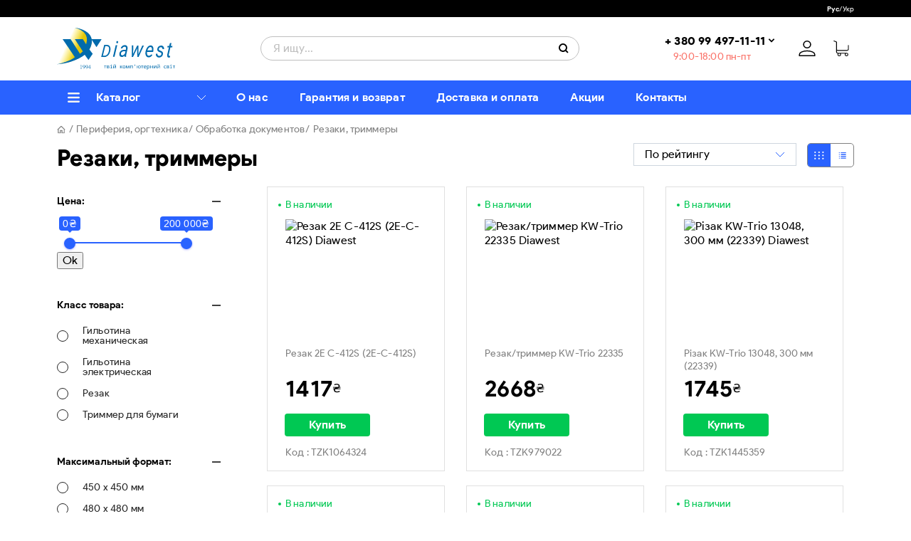

--- FILE ---
content_type: text/html; charset=UTF-8
request_url: https://diawest.com/ru/periferiya-orgtehnika/obrabotka-dokumentov/rezaki-trimmeri
body_size: 21796
content:


<!DOCTYPE html>
<html lang="ru" dir="ltr">
<head>
    <meta charset="utf-8">
    <meta http-equiv="X-UA-Compatible" content="IE=edge">
    <title>Резаки, триммеры - купить в магазине Diawest</title>
    <meta name="theme-color" content="#c9e0e04d">
    <meta name="apple-mobile-web-app-status-bar-style" content="black-translucent">
    <meta name="viewport"
          content="width=device-width, user-scalable=no, initial-scale=1.0, maximum-scale=1.0, minimum-scale=1.0">
    <meta name="description" content="Широкий каталог товаров: Купить Резаки, триммеры по самым выгодным ценам. Магазин Diawest. Доставка по Украине.">
    <link rel="canonical" href="https://diawest.com/ru/periferiya-orgtehnika/obrabotka-dokumentov/rezaki-trimmeri">
    	<link rel="shortcut icon" href="/frontend/img/favicon.png" type="image/x-icon">
    <link rel="apple-touch-icon" href="/frontend/img/favicons/apple-touch-icon.png">
    <link rel="apple-touch-icon" sizes="57x57" href="/frontend/img/favicons/apple-touch-icon-57x57.png">
    <link rel="apple-touch-icon" sizes="72x72" href="/frontend/img/favicons/apple-touch-icon-72x72.png">
    <link rel="apple-touch-icon" sizes="76x76" href="/frontend/img/favicons/apple-touch-icon-76x76.png">
    <link rel="apple-touch-icon" sizes="114x114" href="/frontend/img/favicons/apple-touch-icon-114x114.png">
    <link rel="apple-touch-icon" sizes="120x120" href="/frontend/img/favicons/apple-touch-icon-120x120.png">
    <link rel="apple-touch-icon" sizes="144x144" href="/frontend/img/favicons/apple-touch-icon-144x144.png">
    <link rel="apple-touch-icon" sizes="180x180" href="/frontend/img/favicons/apple-touch-icon-180x180.png">
    <link rel="stylesheet" href="/frontend/styles/main.min.css">
    <link rel="stylesheet" href="//code.jquery.com/ui/1.12.1/themes/base/jquery-ui.css">
    <!-- Google Tag Manager -->
    <script>(function(w,d,s,l,i){w[l]=w[l]||[];w[l].push({'gtm.start':
    new Date().getTime(),event:'gtm.js'});var f=d.getElementsByTagName(s)[0],
    j=d.createElement(s),dl=l!='dataLayer'?'&l='+l:'';j.async=true;j.src=
    'https://www.googletagmanager.com/gtm.js?id='+i+dl;f.parentNode.insertBefore(j,f);
    })(window,document,'script','dataLayer','GTM-KS9V8GF');</script>
    <!-- End Google Tag Manager -->
    <!-- Facebook Pixel Code -->
    <script>
        !function(f,b,e,v,n,t,s)
        {if(f.fbq)return;n=f.fbq=function(){n.callMethod?
            n.callMethod.apply(n,arguments):n.queue.push(arguments)};
            if(!f._fbq)f._fbq=n;n.push=n;n.loaded=!0;n.version='2.0';
            n.queue=[];t=b.createElement(e);t.async=!0;
            t.src=v;s=b.getElementsByTagName(e)[0];
            s.parentNode.insertBefore(t,s)}(window, document,'script',
            'https://connect.facebook.net/en_US/fbevents.js');
        fbq('init', '361016305403500');
        fbq('track', 'PageView');
            </script>
    <noscript><img height="1" width="1" style="display:none"
                   src="https://www.facebook.com/tr?id=361016305403500&ev=PageView&noscript=1"
        /></noscript>
    <!-- End Facebook Pixel Code -->
</head>
<body>
    <!-- Google Tag Manager (noscript) -->
    <noscript><iframe src="https://www.googletagmanager.com/ns.html?id=GTM-KS9V8GF"
    height="0" width="0" style="display:none;visibility:hidden"></iframe></noscript>
    <!-- End Google Tag Manager (noscript) -->

<header class="header">
    <div class="lang lang--desktop">
        <div class="container flex-container flex-container--flex-end">
            <a href="/ru/periferiya-orgtehnika/obrabotka-dokumentov/rezaki-trimmeri" class="lang__link is-active">Рус</a>
            <span class="lang__link">/</span>
            <a href="/uk/peryferiya-orhtekhnika/obrobka-dokumentiv/rizaky-trymery" class="lang__link ">Укр</a>
            <!--<span class="lang__link">/</span>
            <a href="/en" class="lang__link">Eng</a>-->
        </div>
    </div>
    <div class="header__wrapper">
        <div class="container flex-container flex-container--align-center container--relative">
            <button class="menu-toggler js-menu-toggler">
                <span class="menu-toggler__span"></span>
                <span class="menu-toggler__span"></span>
                <span class="menu-toggler__span"></span>
            </button>
            <a href="/ru" class="logo"></a>
            <form action="/ru/search" class="search">
                <input name="query" type="text" class="search__input js-search"
                       placeholder="Я ищу...">
                <div class="search-autocomplete js-autoocomplete"></div>
                <button class="search__button"></button>
            </form>
            <div class="header-phones dropdown">
                <a href="tel:+ 380 99 497-11-11" class="dropdown__button">+ 380 99 497-11-11</a>
                <div class="dropdown__wrapper">
                    <a href="tel:+380 44 454-12-11" class="dropdown__link">+380 44 454-12-11</a>
                    <a href="tel:+380 63 497-11-11" class="dropdown__link">+380 63 497-11-11</a>
                    <a href="tel:+380 67 497-11-11" class="dropdown__link">+380 67 497-11-11</a>
                </div>
                <a href="tel:+ 380 99 497-11-11" class="dropdown__label">9:00-18:00 пн-пт</a>
            </div>
            <a class="header__button header__button--desktop header__button--personal js-modal-call"
                    data-modal="modal--login-new"></a>
            <div class="cart-preview cabinet-preview">
                <a href="/ru/profile/cabinet" class="cabinet-preview__link">Редагувати профіль</a>
                <a href="/ru/profile/password" class="cabinet-preview__link">Змінити пароль</a>
                <a href="/ru/profile/cart" class="cabinet-preview__link">Кошик замовлень</a>
                <a href="/ru/profile/logout" class="cabinet-preview__link">Вийти з кабінету</a>
            </div>
            <!--<button class="header__button header__button--desktop header__button--compare js-modal-call"
                    data-modal="modal--login-2"></button>-->
            <button class="header__button header__button--cart js-modal-call" data-modal="modal--cart-multiple">
                                    <span class="header__button-counter header__cart-item-count" style="display: none;">0</span>
                            </button>

            <div class="cart-preview ">
                <img src="/frontend/img/sprites/sprite.svg#cart--empty" alt="" class="cart-preview__img">
                <p class="cart-preview__title cart-preview__count">В корзине 0 товара</p>
                <p class="cart-preview__text cart-preview__total">На сумму  грн</p>
                <a href="/ru/checkout" class="cart-preview__link">Оформить заказ</a>
                <button class="cart-preview__button js-modal-call"
                        data-modal="modal--cart-multiple">Перейти в корзину</button>
            </div>
        </div>
    </div>


    <nav class="header__nav nav">
        <div class="container flex-container">
            <a href="/ru/catalog" class="nav__link nav__link--menu js-nav-link-menu">Каталог</a>
            <div class="menu js-menu">
    <ul class="menu__lvl1">
                                    <li class="js-menu-hover">
                    <a href="/ru/komplektuyushtie-dlya-pk" class="menu__link menu__link--lvl1 menu__link--lvl1-1">
                                                    <img src="/frontend/img/sprites/sprite.svg#usb-menu" class="menu__link-img menu__link-img--2" alt="Комплектующие для ПК"/>
                                                Комплектующие для ПК                    </a>
                    <ul class="menu__sublevel">
                        <button class="menu__link-back js-menu-sublevel-back">Назад</button>
                                                                                    <li>
                                    <a href="/ru/komplektuyushtie-dlya-pk/zhestkie-diski-hdd" class="menu__link">Жесткие диски (HDD)</a>
                                </li>
                                                            <li>
                                    <a href="/ru/komplektuyushtie-dlya-pk/protsessori" class="menu__link">Процессоры</a>
                                </li>
                                                            <li>
                                    <a href="/ru/komplektuyushtie-dlya-pk/sistemnie-materinskie-plati" class="menu__link">Системные (материнские) платы</a>
                                </li>
                                                            <li>
                                    <a href="/ru/komplektuyushtie-dlya-pk/moduli-pamyati-dlya-kompyyutera" class="menu__link">Модули памяти для компьютера</a>
                                </li>
                                                            <li>
                                    <a href="/ru/komplektuyushtie-dlya-pk/videokarti" class="menu__link">Видеокарты</a>
                                </li>
                                                            <li>
                                    <a href="/ru/komplektuyushtie-dlya-pk/korpusa" class="menu__link">Корпуса</a>
                                </li>
                                                            <li>
                                    <a href="/ru/komplektuyushtie-dlya-pk/opticheskie-privodi-odd" class="menu__link">Оптические приводы (ODD)</a>
                                </li>
                                                            <li>
                                    <a href="/ru/komplektuyushtie-dlya-pk/kuleri-k-protsessoram" class="menu__link">Кулеры к процессорам</a>
                                </li>
                                                            <li>
                                    <a href="/ru/komplektuyushtie-dlya-pk/termopasti" class="menu__link">Термопасты</a>
                                </li>
                                                            <li>
                                    <a href="/ru/komplektuyushtie-dlya-pk/kuleri-k-videokartam" class="menu__link">Кулеры к видеокартам</a>
                                </li>
                                                            <li>
                                    <a href="/ru/komplektuyushtie-dlya-pk/ventilyatori-k-korpusam" class="menu__link">Вентиляторы к корпусам</a>
                                </li>
                                                            <li>
                                    <a href="/ru/komplektuyushtie-dlya-pk/akssesuari-k-sistemam-ohlazhdeniya" class="menu__link">Акссесуары к системам охлаждения</a>
                                </li>
                                                            <li>
                                    <a href="/ru/komplektuyushtie-dlya-pk/zvukovie-plati" class="menu__link">Звуковые платы</a>
                                </li>
                                                            <li>
                                    <a href="/ru/komplektuyushtie-dlya-pk/tvtyuneri" class="menu__link">TV-тюнеры</a>
                                </li>
                                                            <li>
                                    <a href="/ru/komplektuyushtie-dlya-pk/mnogofunktsionalynie-paneli" class="menu__link">Многофункциональные панели</a>
                                </li>
                                                            <li>
                                    <a href="/ru/komplektuyushtie-dlya-pk/kontrolleri-i-konvertori" class="menu__link">Контроллеры и конверторы</a>
                                </li>
                                                            <li>
                                    <a href="/ru/komplektuyushtie-dlya-pk/kardrideri" class="menu__link">Кардридеры</a>
                                </li>
                                                            <li>
                                    <a href="/ru/komplektuyushtie-dlya-pk/bloki-pitaniya" class="menu__link">Блоки питания</a>
                                </li>
                                                            <li>
                                    <a href="/ru/komplektuyushtie-dlya-pk/bareboni" class="menu__link">Баребони</a>
                                </li>
                                                            <li>
                                    <a href="/ru/komplektuyushtie-dlya-pk/aksessuari-k-hdd" class="menu__link">Аксессуары к HDD</a>
                                </li>
                                                            <li>
                                    <a href="/ru/komplektuyushtie-dlya-pk/kontrolleri-expresscard" class="menu__link">Контроллеры ExpressCard</a>
                                </li>
                                                            <li>
                                    <a href="/ru/komplektuyushtie-dlya-pk/most-dlya-videokart" class="menu__link">Мост для видеокарт</a>
                                </li>
                                                            <li>
                                    <a href="/ru/komplektuyushtie-dlya-pk/ssd-diski" class="menu__link">SSD диски</a>
                                </li>
                                                            <li>
                                    <a href="/ru/komplektuyushtie-dlya-pk/kabeli-i-perehodniki" class="menu__link">Кабели и переходники</a>
                                </li>
                                                            <li>
                                    <a href="/ru/komplektuyushtie-dlya-pk/setevie-karti-i-adapteri" class="menu__link">Сетевые карты и адаптеры</a>
                                </li>
                                                                        </ul>
                </li>
                            <li class="js-menu-hover">
                    <a href="/ru/kompyyuteri-aksessuari" class="menu__link menu__link--lvl1 menu__link--lvl1-2">
                                                    <img src="/frontend/img/sprites/sprite.svg#computers-menu" class="menu__link-img menu__link-img--3" alt="Компьютеры, аксессуары"/>
                                                Компьютеры, аксессуары                    </a>
                    <ul class="menu__sublevel">
                        <button class="menu__link-back js-menu-sublevel-back">Назад</button>
                                                                                    <li>
                                    <a href="/ru/kompyyuteri-aksessuari/kompyyuteri" class="menu__link">Компьютеры</a>
                                </li>
                                                            <li>
                                    <a href="/ru/kompyyuteri-aksessuari/monitori-i-aksessuari" class="menu__link">Мониторы и аксессуары</a>
                                </li>
                                                            <li>
                                    <a href="/ru/kompyyuteri-aksessuari/manipulyatori" class="menu__link">Манипуляторы</a>
                                </li>
                                                            <li>
                                    <a href="/ru/kompyyuteri-aksessuari/tehnika-dlya-pechati-i-skanirovaniya" class="menu__link">Техника для печати и сканирования</a>
                                </li>
                                                            <li>
                                    <a href="/ru/kompyyuteri-aksessuari/elektrooborudovanie" class="menu__link">Электрооборудование</a>
                                </li>
                                                            <li>
                                    <a href="/ru/kompyyuteri-aksessuari/nositeli-informatsii" class="menu__link">Носители информации</a>
                                </li>
                                                            <li>
                                    <a href="/ru/kompyyuteri-aksessuari/mulytimedia" class="menu__link">Мультимедиа</a>
                                </li>
                                                            <li>
                                    <a href="/ru/kompyyuteri-aksessuari/kabeli-i-perehodniki" class="menu__link">Кабели и переходники</a>
                                </li>
                                                            <li>
                                    <a href="/ru/kompyyuteri-aksessuari/servernoe-oborudovanie" class="menu__link">Серверное оборудование</a>
                                </li>
                                                            <li>
                                    <a href="/ru/kompyyuteri-aksessuari/kovriki-i-salfetki" class="menu__link">Коврики и салфетки</a>
                                </li>
                                                            <li>
                                    <a href="/ru/kompyyuteri-aksessuari/adapteri-i-kontsentratori" class="menu__link">Адаптеры и концентраторы</a>
                                </li>
                                                                        </ul>
                </li>
                            <li class="js-menu-hover">
                    <a href="/ru/krupnaya-bitovaya-tehnika" class="menu__link menu__link--lvl1 menu__link--lvl1-3">
                                                    <img src="/frontend/img/sprites/sprite.svg#big-appl-menu" class="menu__link-img menu__link-img--4" alt="Крупная бытовая техника"/>
                                                Крупная бытовая техника                    </a>
                    <ul class="menu__sublevel">
                        <button class="menu__link-back js-menu-sublevel-back">Назад</button>
                                                                                    <li>
                                    <a href="/ru/krupnaya-bitovaya-tehnika/boyleri-i-vodonagrevateli" class="menu__link">Бойлеры и водонагреватели</a>
                                </li>
                                                            <li>
                                    <a href="/ru/krupnaya-bitovaya-tehnika/varochnie-poverhnosti" class="menu__link">Варочные поверхности</a>
                                </li>
                                                            <li>
                                    <a href="/ru/krupnaya-bitovaya-tehnika/vityazhki-kuhonnie" class="menu__link">Вытяжки кухонные</a>
                                </li>
                                                            <li>
                                    <a href="/ru/krupnaya-bitovaya-tehnika/duhovki" class="menu__link">Духовки</a>
                                </li>
                                                            <li>
                                    <a href="/ru/krupnaya-bitovaya-tehnika/konditsioneri" class="menu__link">Кондиционеры</a>
                                </li>
                                                            <li>
                                    <a href="/ru/krupnaya-bitovaya-tehnika/morozilynie-kameri" class="menu__link">Морозильные камеры</a>
                                </li>
                                                            <li>
                                    <a href="/ru/krupnaya-bitovaya-tehnika/obogrevateli-i-aksessuari" class="menu__link">Обогреватели и аксессуары</a>
                                </li>
                                                            <li>
                                    <a href="/ru/krupnaya-bitovaya-tehnika/pliti" class="menu__link">Плиты</a>
                                </li>
                                                            <li>
                                    <a href="/ru/krupnaya-bitovaya-tehnika/posudomoynie-mashini" class="menu__link">Посудомойные машины</a>
                                </li>
                                                            <li>
                                    <a href="/ru/krupnaya-bitovaya-tehnika/stiralynie-mashini" class="menu__link">Стиральные машины</a>
                                </li>
                                                            <li>
                                    <a href="/ru/krupnaya-bitovaya-tehnika/sushilynie-mashini" class="menu__link">Сушильные машины</a>
                                </li>
                                                            <li>
                                    <a href="/ru/krupnaya-bitovaya-tehnika/holodilyniki" class="menu__link">Холодильники</a>
                                </li>
                                                            <li>
                                    <a href="/ru/krupnaya-bitovaya-tehnika/aksessuari-soputstvuyushtie" class="menu__link">Аксессуары сопутствующие</a>
                                </li>
                                                            <li>
                                    <a href="/ru/krupnaya-bitovaya-tehnika/susharki-dlya-ruk" class="menu__link">Сушарки для рук</a>
                                </li>
                                                                        </ul>
                </li>
                            <li class="js-menu-hover">
                    <a href="/ru/melkaya-bitovaya-tehnika" class="menu__link menu__link--lvl1 menu__link--lvl1-4">
                                                    <img src="/frontend/img/sprites/sprite.svg#small-appl-menu" class="menu__link-img menu__link-img--5" alt="Мелкая бытовая техника"/>
                                                Мелкая бытовая техника                    </a>
                    <ul class="menu__sublevel">
                        <button class="menu__link-back js-menu-sublevel-back">Назад</button>
                                                                                    <li>
                                    <a href="/ru/melkaya-bitovaya-tehnika/kuhonnaya-tehnika" class="menu__link">Кухонная техника</a>
                                </li>
                                                            <li>
                                    <a href="/ru/melkaya-bitovaya-tehnika/personalynaya-bitovaya-tehnika" class="menu__link">Персональная бытовая техника</a>
                                </li>
                                                            <li>
                                    <a href="/ru/melkaya-bitovaya-tehnika/tehnika-dlya-doma" class="menu__link">Техника для дома</a>
                                </li>
                                                                        </ul>
                </li>
                            <li class="js-menu-hover">
                    <a href="/ru/noutbuki-plansheti" class="menu__link menu__link--lvl1 menu__link--lvl1-5">
                                                    <img src="/frontend/img/sprites/sprite.svg#laptops-menu" class="menu__link-img menu__link-img--6" alt="Ноутбуки, планшеты"/>
                                                Ноутбуки, планшеты                    </a>
                    <ul class="menu__sublevel">
                        <button class="menu__link-back js-menu-sublevel-back">Назад</button>
                                                                                    <li>
                                    <a href="/ru/noutbuki-plansheti/noutbuki" class="menu__link">Ноутбуки</a>
                                </li>
                                                            <li>
                                    <a href="/ru/noutbuki-plansheti/aksessuari-dlya-noutbukov" class="menu__link">Аксессуары для ноутбуков</a>
                                </li>
                                                            <li>
                                    <a href="/ru/noutbuki-plansheti/komplektuyushtie-k-noutbukam" class="menu__link">Комплектующие к ноутбукам</a>
                                </li>
                                                            <li>
                                    <a href="/ru/noutbuki-plansheti/nositeli-informatsii" class="menu__link">Носители информации</a>
                                </li>
                                                            <li>
                                    <a href="/ru/noutbuki-plansheti/plansheti" class="menu__link">Планшеты</a>
                                </li>
                                                            <li>
                                    <a href="/ru/noutbuki-plansheti/aksessuari-dlya-planshetov" class="menu__link">Аксессуары для планшетов</a>
                                </li>
                                                            <li>
                                    <a href="/ru/noutbuki-plansheti/sumki-ryukzaki-chehli" class="menu__link">Сумки, рюкзаки, чехлы</a>
                                </li>
                                                            <li>
                                    <a href="/ru/noutbuki-plansheti/elektronnie-knigi" class="menu__link">Электронные книги</a>
                                </li>
                                                            <li>
                                    <a href="/ru/noutbuki-plansheti/igrovie-pristavki" class="menu__link">Игровые приставки</a>
                                </li>
                                                            <li>
                                    <a href="/ru/noutbuki-plansheti/zapchasti-dlya-noutbukov" class="menu__link">Запчасти для ноутбуков</a>
                                </li>
                                                                        </ul>
                </li>
                            <li class="js-menu-hover">
                    <a href="/ru/periferiya-orgtehnika" class="menu__link menu__link--lvl1 menu__link--lvl1-6">
                                                    <img src="/frontend/img/sprites/sprite.svg#printer-menu" class="menu__link-img menu__link-img--7" alt="Периферия, оргтехника"/>
                                                Периферия, оргтехника                    </a>
                    <ul class="menu__sublevel">
                        <button class="menu__link-back js-menu-sublevel-back">Назад</button>
                                                                                    <li>
                                    <a href="/ru/periferiya-orgtehnika/tehnika-dlya-pechati-i-skanirovaniya" class="menu__link">Техника для печати и сканирования</a>
                                </li>
                                                            <li>
                                    <a href="/ru/periferiya-orgtehnika/rashodnie-materiali" class="menu__link">Расходные материалы</a>
                                </li>
                                                            <li>
                                    <a href="/ru/periferiya-orgtehnika/elektrooborudovanie" class="menu__link">Электрооборудование</a>
                                </li>
                                                            <li>
                                    <a href="/ru/periferiya-orgtehnika/monitori-i-aksessuari" class="menu__link">Мониторы и аксессуары</a>
                                </li>
                                                            <li>
                                    <a href="/ru/periferiya-orgtehnika/proektori-i-aksessuari" class="menu__link">Проекторы и аксессуары</a>
                                </li>
                                                            <li>
                                    <a href="/ru/periferiya-orgtehnika/statsionarnaya-telefoniya" class="menu__link">Стационарная телефония</a>
                                </li>
                                                            <li>
                                    <a href="/ru/periferiya-orgtehnika/kantstovari" class="menu__link">Канцтовары</a>
                                </li>
                                                            <li>
                                    <a href="/ru/periferiya-orgtehnika/torgovoe-oborudovanie" class="menu__link">Торговое оборудование</a>
                                </li>
                                                            <li>
                                    <a href="/ru/periferiya-orgtehnika/obrabotka-dokumentov" class="menu__link">Обработка документов</a>
                                </li>
                                                                        </ul>
                </li>
                            <li class="js-menu-hover">
                    <a href="/ru/setevoe-oborudovanie" class="menu__link menu__link--lvl1 menu__link--lvl1-7">
                                                    <img src="/frontend/img/sprites/sprite.svg#network-menu" class="menu__link-img menu__link-img--8" alt="Сетевое оборудование"/>
                                                Сетевое оборудование                    </a>
                    <ul class="menu__sublevel">
                        <button class="menu__link-back js-menu-sublevel-back">Назад</button>
                                                                                    <li>
                                    <a href="/ru/setevoe-oborudovanie/aktivnoe-setevoe-oborudovanie" class="menu__link">Активное сетевое оборудование</a>
                                </li>
                                                            <li>
                                    <a href="/ru/setevoe-oborudovanie/passivnoe-setevoe-oborudovanie" class="menu__link">Пассивное сетевое оборудование</a>
                                </li>
                                                            <li>
                                    <a href="/ru/setevoe-oborudovanie/modemi" class="menu__link">Модемы</a>
                                </li>
                                                            <li>
                                    <a href="/ru/setevoe-oborudovanie/ohrannie-sistemi" class="menu__link">Охранные системы</a>
                                </li>
                                                            <li>
                                    <a href="/ru/setevoe-oborudovanie/voip" class="menu__link">VOIP</a>
                                </li>
                                                            <li>
                                    <a href="/ru/setevoe-oborudovanie/nas" class="menu__link">NAS</a>
                                </li>
                                                            <li>
                                    <a href="/ru/setevoe-oborudovanie/setevie-kameri" class="menu__link">Сетевые камеры</a>
                                </li>
                                                            <li>
                                    <a href="/ru/setevoe-oborudovanie/kvm-oborudovanie" class="menu__link">KVM оборудование</a>
                                </li>
                                                            <li>
                                    <a href="/ru/setevoe-oborudovanie/instrumenti-i-testeri" class="menu__link">Инструменты и тестеры</a>
                                </li>
                                                                        </ul>
                </li>
                            <li class="js-menu-hover">
                    <a href="/ru/smartfoni-svyazy-navigatsiya" class="menu__link menu__link--lvl1 menu__link--lvl1-8">
                                                    <img src="/frontend/img/sprites/sprite.svg#smartphone-menu" class="menu__link-img menu__link-img--9" alt="Смартфоны, связь, навигация"/>
                                                Смартфоны, связь, навигация                    </a>
                    <ul class="menu__sublevel">
                        <button class="menu__link-back js-menu-sublevel-back">Назад</button>
                                                                                    <li>
                                    <a href="/ru/smartfoni-svyazy-navigatsiya/telefoni-mobilynie" class="menu__link">Телефоны мобильные</a>
                                </li>
                                                            <li>
                                    <a href="/ru/smartfoni-svyazy-navigatsiya/aksessuari-k-mobilynim-telefonam" class="menu__link">Аксессуары к мобильным телефонам</a>
                                </li>
                                                            <li>
                                    <a href="/ru/smartfoni-svyazy-navigatsiya/statsionarnaya-telefoniya" class="menu__link">Стационарная телефония</a>
                                </li>
                                                            <li>
                                    <a href="/ru/smartfoni-svyazy-navigatsiya/navigatori-gps" class="menu__link">Навигаторы GPS</a>
                                </li>
                                                            <li>
                                    <a href="/ru/smartfoni-svyazy-navigatsiya/videoregistratori" class="menu__link">Видеорегистраторы</a>
                                </li>
                                                            <li>
                                    <a href="/ru/smartfoni-svyazy-navigatsiya/portativnie-ratsii-i-aksessuari" class="menu__link">Портативные рации и аксессуары</a>
                                </li>
                                                            <li>
                                    <a href="/ru/smartfoni-svyazy-navigatsiya/akkumulyatori-i-zaryadnie-ustroystva" class="menu__link">Аккумуляторы и зарядные устройства</a>
                                </li>
                                                            <li>
                                    <a href="/ru/smartfoni-svyazy-navigatsiya/mobilyniy-internet" class="menu__link">Мобильный интернет</a>
                                </li>
                                                            <li>
                                    <a href="/ru/smartfoni-svyazy-navigatsiya/kartochki-popolneniya" class="menu__link">Карточки пополнения</a>
                                </li>
                                                            <li>
                                    <a href="/ru/smartfoni-svyazy-navigatsiya/eholoti" class="menu__link">Эхолоты</a>
                                </li>
                                                            <li>
                                    <a href="/ru/smartfoni-svyazy-navigatsiya/avtomagnitoli" class="menu__link">Автомагнитолы</a>
                                </li>
                                                                        </ul>
                </li>
                            <li class="js-menu-hover">
                    <a href="/ru/tv-audio-video-foto" class="menu__link menu__link--lvl1 menu__link--lvl1-9">
                                                    <img src="/frontend/img/sprites/sprite.svg#tv-menu" class="menu__link-img menu__link-img--10" alt="ТВ, Аудио, Видео, Фото"/>
                                                ТВ, Аудио, Видео, Фото                    </a>
                    <ul class="menu__sublevel">
                        <button class="menu__link-back js-menu-sublevel-back">Назад</button>
                                                                                    <li>
                                    <a href="/ru/tv-audio-video-foto/televizori" class="menu__link">Телевизоры</a>
                                </li>
                                                            <li>
                                    <a href="/ru/tv-audio-video-foto/aksessuari-k-televizoram" class="menu__link">Аксессуары к телевизорам</a>
                                </li>
                                                            <li>
                                    <a href="/ru/tv-audio-video-foto/foto-video-kameri" class="menu__link">Фото- видео камеры</a>
                                </li>
                                                            <li>
                                    <a href="/ru/tv-audio-video-foto/domashnie-kinoteatri" class="menu__link">Домашние кинотеатры</a>
                                </li>
                                                            <li>
                                    <a href="/ru/tv-audio-video-foto/proektori-i-aksessuari" class="menu__link">Проекторы и аксессуары</a>
                                </li>
                                                            <li>
                                    <a href="/ru/tv-audio-video-foto/mediapleeri" class="menu__link">Медиаплееры</a>
                                </li>
                                                            <li>
                                    <a href="/ru/tv-audio-video-foto/mp3mp4pleeri-i-diktofoni" class="menu__link">MP3/MP4-плееры и диктофоны</a>
                                </li>
                                                            <li>
                                    <a href="/ru/tv-audio-video-foto/batareyki" class="menu__link">Батарейки</a>
                                </li>
                                                            <li>
                                    <a href="/ru/tv-audio-video-foto/magnitoli" class="menu__link">Магнитолы</a>
                                </li>
                                                            <li>
                                    <a href="/ru/tv-audio-video-foto/chistyashtie-sredstva" class="menu__link">Чистящие средства</a>
                                </li>
                                                                        </ul>
                </li>
                            <li class="js-menu-hover">
                    <a href="/ru/gadzheti-hitech" class="menu__link menu__link--lvl1 menu__link--lvl1-10">
                                                    <img src="/frontend/img/sprites/sprite.svg#gadgets-menu" class="menu__link-img menu__link-img--11" alt="Гаджеты (Hi-Tech)"/>
                                                Гаджеты (Hi-Tech)                    </a>
                    <ul class="menu__sublevel">
                        <button class="menu__link-back js-menu-sublevel-back">Назад</button>
                                                                                    <li>
                                    <a href="/ru/gadzheti-hitech/aksessuari-k-dronam" class="menu__link">Аксессуары к дронам</a>
                                </li>
                                                            <li>
                                    <a href="/ru/gadzheti-hitech/analizator-pochvi" class="menu__link">Анализатор почвы</a>
                                </li>
                                                            <li>
                                    <a href="/ru/gadzheti-hitech/veyping--aksessuari" class="menu__link">Вейпинг - аксессуары</a>
                                </li>
                                                            <li>
                                    <a href="/ru/gadzheti-hitech/veyping-elektronnie-sigareti" class="menu__link">Вейпинг (электронные сигареты)</a>
                                </li>
                                                            <li>
                                    <a href="/ru/gadzheti-hitech/virtualynaya-realynosty--3d-otkritki" class="menu__link">Виртуальная реальность - 3D открытки</a>
                                </li>
                                                            <li>
                                    <a href="/ru/gadzheti-hitech/virtualynaya-realynosty--igri" class="menu__link">Виртуальная реальность - игры</a>
                                </li>
                                                            <li>
                                    <a href="/ru/gadzheti-hitech/virtualynaya-realynosty--ochki" class="menu__link">Виртуальная реальность - очки</a>
                                </li>
                                                            <li>
                                    <a href="/ru/gadzheti-hitech/geksakopteri" class="menu__link">Гексакоптеры</a>
                                </li>
                                                            <li>
                                    <a href="/ru/gadzheti-hitech/girobordi" class="menu__link">Гироборды</a>
                                </li>
                                                            <li>
                                    <a href="/ru/gadzheti-hitech/giroskuteri" class="menu__link">Гироскутеры</a>
                                </li>
                                                            <li>
                                    <a href="/ru/gadzheti-hitech/kvadrokopteri" class="menu__link">Квадрокоптеры</a>
                                </li>
                                                            <li>
                                    <a href="/ru/gadzheti-hitech/monokolesa" class="menu__link">Моноколеса</a>
                                </li>
                                                            <li>
                                    <a href="/ru/gadzheti-hitech/mulytikopter" class="menu__link">Мультикоптер</a>
                                </li>
                                                            <li>
                                    <a href="/ru/gadzheti-hitech/remeshki-k-smart-chasam-i-brasletam" class="menu__link">Ремешки к смарт часам и браслетам</a>
                                </li>
                                                            <li>
                                    <a href="/ru/gadzheti-hitech/roboti-i-aksessuari" class="menu__link">Роботы и аксессуары</a>
                                </li>
                                                            <li>
                                    <a href="/ru/gadzheti-hitech/ruchnie-stabilizatori-dlya-videosaemki" class="menu__link">Ручные стабилизаторы для видеосъемки</a>
                                </li>
                                                            <li>
                                    <a href="/ru/gadzheti-hitech/umnie-chasi" class="menu__link">Умные часы</a>
                                </li>
                                                            <li>
                                    <a href="/ru/gadzheti-hitech/umniy-dom" class="menu__link">Умный дом</a>
                                </li>
                                                            <li>
                                    <a href="/ru/gadzheti-hitech/fitnesbrasleti" class="menu__link">Фитнес-браслеты</a>
                                </li>
                                                            <li>
                                    <a href="/ru/gadzheti-hitech/elektrobayki" class="menu__link">Электробайки</a>
                                </li>
                                                            <li>
                                    <a href="/ru/gadzheti-hitech/elektrosamokati" class="menu__link">Электросамокаты</a>
                                </li>
                                                            <li>
                                    <a href="/ru/gadzheti-hitech/elektroskuter" class="menu__link">Электроскутер</a>
                                </li>
                                                                        </ul>
                </li>
                            <li class="js-menu-hover">
                    <a href="/ru/kantstovari" class="menu__link menu__link--lvl1 menu__link--lvl1-11">
                                                    <img src="/frontend/img/sprites/sprite.svg#stationery-menu" class="menu__link-img menu__link-img--1" alt="Канцтовары"/>
                                                Канцтовары                    </a>
                    <ul class="menu__sublevel">
                        <button class="menu__link-back js-menu-sublevel-back">Назад</button>
                                                                                    <li>
                                    <a href="/ru/kantstovari/blanki-knigi-ucheta" class="menu__link">Бланки, книги учета</a>
                                </li>
                                                            <li>
                                    <a href="/ru/kantstovari/bloknoti-zapisnie-knizhki-dnevniki" class="menu__link">Блокноты, записные книжки, дневники</a>
                                </li>
                                                            <li>
                                    <a href="/ru/kantstovari/kantselyarskie-melochi" class="menu__link">Канцелярские мелочи</a>
                                </li>
                                                            <li>
                                    <a href="/ru/kantstovari/kantselyarskie-instrumenti" class="menu__link">Канцелярские инструменты</a>
                                </li>
                                                            <li>
                                    <a href="/ru/kantstovari/bumazhnaya-kantselyariya" class="menu__link">Бумажная канцелярия</a>
                                </li>
                                                            <li>
                                    <a href="/ru/kantstovari/papki-fayli-boksi" class="menu__link">Папки, файлы, боксы</a>
                                </li>
                                                            <li>
                                    <a href="/ru/kantstovari/pisymennie-prinadlezhnosti" class="menu__link">Письменные принадлежности</a>
                                </li>
                                                            <li>
                                    <a href="/ru/kantstovari/prezentatsionnie-prinadlezhnosti" class="menu__link">Презентационные принадлежности</a>
                                </li>
                                                            <li>
                                    <a href="/ru/kantstovari/prezentatsionnie-aksessuari" class="menu__link">Презентационные аксессуары</a>
                                </li>
                                                            <li>
                                    <a href="/ru/kantstovari/skotch-i-upakovochnie-materiali" class="menu__link">Скотч и упаковочные материалы</a>
                                </li>
                                                            <li>
                                    <a href="/ru/kantstovari/shtempelynaya-produktsiya" class="menu__link">Штемпельная продукция</a>
                                </li>
                                                                        </ul>
                </li>
                            <li class="js-menu-hover">
                    <a href="/ru/diawest-bee-pro" class="menu__link menu__link--lvl1 menu__link--lvl1-12">
                                                    <img src="/frontend/img/sprites/sprite.svg#tv-menu" class="menu__link-img menu__link-img--621" alt="DiaWest Bee Pro"/>
                                                DiaWest Bee Pro                    </a>
                    <ul class="menu__sublevel">
                        <button class="menu__link-back js-menu-sublevel-back">Назад</button>
                                            </ul>
                </li>
                            <li class="js-menu-hover">
                    <a href="/ru/gotovyye-komplektatsii" class="menu__link menu__link--lvl1 menu__link--lvl1-13">
                                                    <img src="/frontend/img/sprites/sprite.svg#full-complect-menu" class="menu__link-img menu__link-img--1" alt="Готовые комплектации"/>
                                                Готовые комплектации                    </a>
                    <ul class="menu__sublevel">
                        <button class="menu__link-back js-menu-sublevel-back">Назад</button>
                                            </ul>
                </li>
                        </ul>
</div>            <a href="/ru/about" class="nav__link nav__link--desktop">О нас</a>
            <a href="/ru/return" class="nav__link nav__link--desktop">Гарантия и возврат</a>
            <a href="/ru/shipping" class="nav__link nav__link--desktop">Доставка и оплата</a>
            <a href="/ru/promotions" class="nav__link nav__link--desktop">Акции</a>
            <!--<a href="/" class="nav__link nav__link--desktop">Отзывы</a>-->
            <a href="/ru/contacts" class="nav__link nav__link--desktop">Контакты</a>
        </div>
    </nav>
</header>
<!--mob-menu below added-->
<nav class="mob-nav">
    <a href="#" class="mob-nav__link mob-nav__link--login">Войти в магазин</a>
    <a href="/ru" class="mob-nav__link mob-nav__link--main">Главная</a>
    <a href="/ru/catalog" class="mob-nav__link mob-nav__link--catalog">Каталог</a>
    <a href="/ru/about" class="mob-nav__link mob-nav__link--about">О нас</a>
    <a href="/ru/checkout" class="mob-nav__link mob-nav__link--cart">Корзина</a>
    <a href="/ru/wishlist" class="mob-nav__link mob-nav__link--wishlist">Список желаний</a>
    <a href="/ru/return" class="mob-nav__link mob-nav__link--warranty">Гарантия и возврат</a>
    <a href="/ru/shipping" class="mob-nav__link mob-nav__link--shipping">Доставка и оплата</a>
    <a href="/ru/promotions" class="mob-nav__link mob-nav__link--shipping">Акции</a>
    <!--<a href="#" class="mob-nav__link mob-nav__link--compare">Сравнить товары</a>-->
    <a href="/ru/contacts" class="mob-nav__link mob-nav__link--contacts">Контакты</a>

    <div class="lang-social-wrapper">
        <div class="lang lang--mobile">
            <a href="/ru/periferiya-orgtehnika/obrabotka-dokumentov/rezaki-trimmeri" class="lang__link lang__link--mob is-active">Рус</a>
            <a href="/uk/peryferiya-orhtekhnika/obrobka-dokumentiv/rizaky-trymery" class="lang__link lang__link--mob ">Укр</a>
            <!--<a href="#" class="lang__link lang__link--mob">Eng</a>-->
        </div>

        <div class="social">
            <a href="" class="social__item social__item--linkedin"></a>
            <a href="" class="social__item social__item--instagram"></a>
            <a href="" class="social__item social__item--facebook"></a>
        </div>
    </div>
</nav>

<nav class="header__nav nav nav--scrolled js-nav-scrolled">
    <div class="container flex-container flex-container--align-center">
        <a href="/ru/catalog" class="nav__link nav__link--menu">Каталог</a>
        <div class="menu js-menu">
    <ul class="menu__lvl1">
                                    <li class="js-menu-hover">
                    <a href="/ru/komplektuyushtie-dlya-pk" class="menu__link menu__link--lvl1 menu__link--lvl1-1">
                                                    <img src="/frontend/img/sprites/sprite.svg#usb-menu" class="menu__link-img menu__link-img--2" alt="Комплектующие для ПК"/>
                                                Комплектующие для ПК                    </a>
                    <ul class="menu__sublevel">
                        <button class="menu__link-back js-menu-sublevel-back">Назад</button>
                                                                                    <li>
                                    <a href="/ru/komplektuyushtie-dlya-pk/zhestkie-diski-hdd" class="menu__link">Жесткие диски (HDD)</a>
                                </li>
                                                            <li>
                                    <a href="/ru/komplektuyushtie-dlya-pk/protsessori" class="menu__link">Процессоры</a>
                                </li>
                                                            <li>
                                    <a href="/ru/komplektuyushtie-dlya-pk/sistemnie-materinskie-plati" class="menu__link">Системные (материнские) платы</a>
                                </li>
                                                            <li>
                                    <a href="/ru/komplektuyushtie-dlya-pk/moduli-pamyati-dlya-kompyyutera" class="menu__link">Модули памяти для компьютера</a>
                                </li>
                                                            <li>
                                    <a href="/ru/komplektuyushtie-dlya-pk/videokarti" class="menu__link">Видеокарты</a>
                                </li>
                                                            <li>
                                    <a href="/ru/komplektuyushtie-dlya-pk/korpusa" class="menu__link">Корпуса</a>
                                </li>
                                                            <li>
                                    <a href="/ru/komplektuyushtie-dlya-pk/opticheskie-privodi-odd" class="menu__link">Оптические приводы (ODD)</a>
                                </li>
                                                            <li>
                                    <a href="/ru/komplektuyushtie-dlya-pk/kuleri-k-protsessoram" class="menu__link">Кулеры к процессорам</a>
                                </li>
                                                            <li>
                                    <a href="/ru/komplektuyushtie-dlya-pk/termopasti" class="menu__link">Термопасты</a>
                                </li>
                                                            <li>
                                    <a href="/ru/komplektuyushtie-dlya-pk/kuleri-k-videokartam" class="menu__link">Кулеры к видеокартам</a>
                                </li>
                                                            <li>
                                    <a href="/ru/komplektuyushtie-dlya-pk/ventilyatori-k-korpusam" class="menu__link">Вентиляторы к корпусам</a>
                                </li>
                                                            <li>
                                    <a href="/ru/komplektuyushtie-dlya-pk/akssesuari-k-sistemam-ohlazhdeniya" class="menu__link">Акссесуары к системам охлаждения</a>
                                </li>
                                                            <li>
                                    <a href="/ru/komplektuyushtie-dlya-pk/zvukovie-plati" class="menu__link">Звуковые платы</a>
                                </li>
                                                            <li>
                                    <a href="/ru/komplektuyushtie-dlya-pk/tvtyuneri" class="menu__link">TV-тюнеры</a>
                                </li>
                                                            <li>
                                    <a href="/ru/komplektuyushtie-dlya-pk/mnogofunktsionalynie-paneli" class="menu__link">Многофункциональные панели</a>
                                </li>
                                                            <li>
                                    <a href="/ru/komplektuyushtie-dlya-pk/kontrolleri-i-konvertori" class="menu__link">Контроллеры и конверторы</a>
                                </li>
                                                            <li>
                                    <a href="/ru/komplektuyushtie-dlya-pk/kardrideri" class="menu__link">Кардридеры</a>
                                </li>
                                                            <li>
                                    <a href="/ru/komplektuyushtie-dlya-pk/bloki-pitaniya" class="menu__link">Блоки питания</a>
                                </li>
                                                            <li>
                                    <a href="/ru/komplektuyushtie-dlya-pk/bareboni" class="menu__link">Баребони</a>
                                </li>
                                                            <li>
                                    <a href="/ru/komplektuyushtie-dlya-pk/aksessuari-k-hdd" class="menu__link">Аксессуары к HDD</a>
                                </li>
                                                            <li>
                                    <a href="/ru/komplektuyushtie-dlya-pk/kontrolleri-expresscard" class="menu__link">Контроллеры ExpressCard</a>
                                </li>
                                                            <li>
                                    <a href="/ru/komplektuyushtie-dlya-pk/most-dlya-videokart" class="menu__link">Мост для видеокарт</a>
                                </li>
                                                            <li>
                                    <a href="/ru/komplektuyushtie-dlya-pk/ssd-diski" class="menu__link">SSD диски</a>
                                </li>
                                                            <li>
                                    <a href="/ru/komplektuyushtie-dlya-pk/kabeli-i-perehodniki" class="menu__link">Кабели и переходники</a>
                                </li>
                                                            <li>
                                    <a href="/ru/komplektuyushtie-dlya-pk/setevie-karti-i-adapteri" class="menu__link">Сетевые карты и адаптеры</a>
                                </li>
                                                                        </ul>
                </li>
                            <li class="js-menu-hover">
                    <a href="/ru/kompyyuteri-aksessuari" class="menu__link menu__link--lvl1 menu__link--lvl1-2">
                                                    <img src="/frontend/img/sprites/sprite.svg#computers-menu" class="menu__link-img menu__link-img--3" alt="Компьютеры, аксессуары"/>
                                                Компьютеры, аксессуары                    </a>
                    <ul class="menu__sublevel">
                        <button class="menu__link-back js-menu-sublevel-back">Назад</button>
                                                                                    <li>
                                    <a href="/ru/kompyyuteri-aksessuari/kompyyuteri" class="menu__link">Компьютеры</a>
                                </li>
                                                            <li>
                                    <a href="/ru/kompyyuteri-aksessuari/monitori-i-aksessuari" class="menu__link">Мониторы и аксессуары</a>
                                </li>
                                                            <li>
                                    <a href="/ru/kompyyuteri-aksessuari/manipulyatori" class="menu__link">Манипуляторы</a>
                                </li>
                                                            <li>
                                    <a href="/ru/kompyyuteri-aksessuari/tehnika-dlya-pechati-i-skanirovaniya" class="menu__link">Техника для печати и сканирования</a>
                                </li>
                                                            <li>
                                    <a href="/ru/kompyyuteri-aksessuari/elektrooborudovanie" class="menu__link">Электрооборудование</a>
                                </li>
                                                            <li>
                                    <a href="/ru/kompyyuteri-aksessuari/nositeli-informatsii" class="menu__link">Носители информации</a>
                                </li>
                                                            <li>
                                    <a href="/ru/kompyyuteri-aksessuari/mulytimedia" class="menu__link">Мультимедиа</a>
                                </li>
                                                            <li>
                                    <a href="/ru/kompyyuteri-aksessuari/kabeli-i-perehodniki" class="menu__link">Кабели и переходники</a>
                                </li>
                                                            <li>
                                    <a href="/ru/kompyyuteri-aksessuari/servernoe-oborudovanie" class="menu__link">Серверное оборудование</a>
                                </li>
                                                            <li>
                                    <a href="/ru/kompyyuteri-aksessuari/kovriki-i-salfetki" class="menu__link">Коврики и салфетки</a>
                                </li>
                                                            <li>
                                    <a href="/ru/kompyyuteri-aksessuari/adapteri-i-kontsentratori" class="menu__link">Адаптеры и концентраторы</a>
                                </li>
                                                                        </ul>
                </li>
                            <li class="js-menu-hover">
                    <a href="/ru/krupnaya-bitovaya-tehnika" class="menu__link menu__link--lvl1 menu__link--lvl1-3">
                                                    <img src="/frontend/img/sprites/sprite.svg#big-appl-menu" class="menu__link-img menu__link-img--4" alt="Крупная бытовая техника"/>
                                                Крупная бытовая техника                    </a>
                    <ul class="menu__sublevel">
                        <button class="menu__link-back js-menu-sublevel-back">Назад</button>
                                                                                    <li>
                                    <a href="/ru/krupnaya-bitovaya-tehnika/boyleri-i-vodonagrevateli" class="menu__link">Бойлеры и водонагреватели</a>
                                </li>
                                                            <li>
                                    <a href="/ru/krupnaya-bitovaya-tehnika/varochnie-poverhnosti" class="menu__link">Варочные поверхности</a>
                                </li>
                                                            <li>
                                    <a href="/ru/krupnaya-bitovaya-tehnika/vityazhki-kuhonnie" class="menu__link">Вытяжки кухонные</a>
                                </li>
                                                            <li>
                                    <a href="/ru/krupnaya-bitovaya-tehnika/duhovki" class="menu__link">Духовки</a>
                                </li>
                                                            <li>
                                    <a href="/ru/krupnaya-bitovaya-tehnika/konditsioneri" class="menu__link">Кондиционеры</a>
                                </li>
                                                            <li>
                                    <a href="/ru/krupnaya-bitovaya-tehnika/morozilynie-kameri" class="menu__link">Морозильные камеры</a>
                                </li>
                                                            <li>
                                    <a href="/ru/krupnaya-bitovaya-tehnika/obogrevateli-i-aksessuari" class="menu__link">Обогреватели и аксессуары</a>
                                </li>
                                                            <li>
                                    <a href="/ru/krupnaya-bitovaya-tehnika/pliti" class="menu__link">Плиты</a>
                                </li>
                                                            <li>
                                    <a href="/ru/krupnaya-bitovaya-tehnika/posudomoynie-mashini" class="menu__link">Посудомойные машины</a>
                                </li>
                                                            <li>
                                    <a href="/ru/krupnaya-bitovaya-tehnika/stiralynie-mashini" class="menu__link">Стиральные машины</a>
                                </li>
                                                            <li>
                                    <a href="/ru/krupnaya-bitovaya-tehnika/sushilynie-mashini" class="menu__link">Сушильные машины</a>
                                </li>
                                                            <li>
                                    <a href="/ru/krupnaya-bitovaya-tehnika/holodilyniki" class="menu__link">Холодильники</a>
                                </li>
                                                            <li>
                                    <a href="/ru/krupnaya-bitovaya-tehnika/aksessuari-soputstvuyushtie" class="menu__link">Аксессуары сопутствующие</a>
                                </li>
                                                            <li>
                                    <a href="/ru/krupnaya-bitovaya-tehnika/susharki-dlya-ruk" class="menu__link">Сушарки для рук</a>
                                </li>
                                                                        </ul>
                </li>
                            <li class="js-menu-hover">
                    <a href="/ru/melkaya-bitovaya-tehnika" class="menu__link menu__link--lvl1 menu__link--lvl1-4">
                                                    <img src="/frontend/img/sprites/sprite.svg#small-appl-menu" class="menu__link-img menu__link-img--5" alt="Мелкая бытовая техника"/>
                                                Мелкая бытовая техника                    </a>
                    <ul class="menu__sublevel">
                        <button class="menu__link-back js-menu-sublevel-back">Назад</button>
                                                                                    <li>
                                    <a href="/ru/melkaya-bitovaya-tehnika/kuhonnaya-tehnika" class="menu__link">Кухонная техника</a>
                                </li>
                                                            <li>
                                    <a href="/ru/melkaya-bitovaya-tehnika/personalynaya-bitovaya-tehnika" class="menu__link">Персональная бытовая техника</a>
                                </li>
                                                            <li>
                                    <a href="/ru/melkaya-bitovaya-tehnika/tehnika-dlya-doma" class="menu__link">Техника для дома</a>
                                </li>
                                                                        </ul>
                </li>
                            <li class="js-menu-hover">
                    <a href="/ru/noutbuki-plansheti" class="menu__link menu__link--lvl1 menu__link--lvl1-5">
                                                    <img src="/frontend/img/sprites/sprite.svg#laptops-menu" class="menu__link-img menu__link-img--6" alt="Ноутбуки, планшеты"/>
                                                Ноутбуки, планшеты                    </a>
                    <ul class="menu__sublevel">
                        <button class="menu__link-back js-menu-sublevel-back">Назад</button>
                                                                                    <li>
                                    <a href="/ru/noutbuki-plansheti/noutbuki" class="menu__link">Ноутбуки</a>
                                </li>
                                                            <li>
                                    <a href="/ru/noutbuki-plansheti/aksessuari-dlya-noutbukov" class="menu__link">Аксессуары для ноутбуков</a>
                                </li>
                                                            <li>
                                    <a href="/ru/noutbuki-plansheti/komplektuyushtie-k-noutbukam" class="menu__link">Комплектующие к ноутбукам</a>
                                </li>
                                                            <li>
                                    <a href="/ru/noutbuki-plansheti/nositeli-informatsii" class="menu__link">Носители информации</a>
                                </li>
                                                            <li>
                                    <a href="/ru/noutbuki-plansheti/plansheti" class="menu__link">Планшеты</a>
                                </li>
                                                            <li>
                                    <a href="/ru/noutbuki-plansheti/aksessuari-dlya-planshetov" class="menu__link">Аксессуары для планшетов</a>
                                </li>
                                                            <li>
                                    <a href="/ru/noutbuki-plansheti/sumki-ryukzaki-chehli" class="menu__link">Сумки, рюкзаки, чехлы</a>
                                </li>
                                                            <li>
                                    <a href="/ru/noutbuki-plansheti/elektronnie-knigi" class="menu__link">Электронные книги</a>
                                </li>
                                                            <li>
                                    <a href="/ru/noutbuki-plansheti/igrovie-pristavki" class="menu__link">Игровые приставки</a>
                                </li>
                                                            <li>
                                    <a href="/ru/noutbuki-plansheti/zapchasti-dlya-noutbukov" class="menu__link">Запчасти для ноутбуков</a>
                                </li>
                                                                        </ul>
                </li>
                            <li class="js-menu-hover">
                    <a href="/ru/periferiya-orgtehnika" class="menu__link menu__link--lvl1 menu__link--lvl1-6">
                                                    <img src="/frontend/img/sprites/sprite.svg#printer-menu" class="menu__link-img menu__link-img--7" alt="Периферия, оргтехника"/>
                                                Периферия, оргтехника                    </a>
                    <ul class="menu__sublevel">
                        <button class="menu__link-back js-menu-sublevel-back">Назад</button>
                                                                                    <li>
                                    <a href="/ru/periferiya-orgtehnika/tehnika-dlya-pechati-i-skanirovaniya" class="menu__link">Техника для печати и сканирования</a>
                                </li>
                                                            <li>
                                    <a href="/ru/periferiya-orgtehnika/rashodnie-materiali" class="menu__link">Расходные материалы</a>
                                </li>
                                                            <li>
                                    <a href="/ru/periferiya-orgtehnika/elektrooborudovanie" class="menu__link">Электрооборудование</a>
                                </li>
                                                            <li>
                                    <a href="/ru/periferiya-orgtehnika/monitori-i-aksessuari" class="menu__link">Мониторы и аксессуары</a>
                                </li>
                                                            <li>
                                    <a href="/ru/periferiya-orgtehnika/proektori-i-aksessuari" class="menu__link">Проекторы и аксессуары</a>
                                </li>
                                                            <li>
                                    <a href="/ru/periferiya-orgtehnika/statsionarnaya-telefoniya" class="menu__link">Стационарная телефония</a>
                                </li>
                                                            <li>
                                    <a href="/ru/periferiya-orgtehnika/kantstovari" class="menu__link">Канцтовары</a>
                                </li>
                                                            <li>
                                    <a href="/ru/periferiya-orgtehnika/torgovoe-oborudovanie" class="menu__link">Торговое оборудование</a>
                                </li>
                                                            <li>
                                    <a href="/ru/periferiya-orgtehnika/obrabotka-dokumentov" class="menu__link">Обработка документов</a>
                                </li>
                                                                        </ul>
                </li>
                            <li class="js-menu-hover">
                    <a href="/ru/setevoe-oborudovanie" class="menu__link menu__link--lvl1 menu__link--lvl1-7">
                                                    <img src="/frontend/img/sprites/sprite.svg#network-menu" class="menu__link-img menu__link-img--8" alt="Сетевое оборудование"/>
                                                Сетевое оборудование                    </a>
                    <ul class="menu__sublevel">
                        <button class="menu__link-back js-menu-sublevel-back">Назад</button>
                                                                                    <li>
                                    <a href="/ru/setevoe-oborudovanie/aktivnoe-setevoe-oborudovanie" class="menu__link">Активное сетевое оборудование</a>
                                </li>
                                                            <li>
                                    <a href="/ru/setevoe-oborudovanie/passivnoe-setevoe-oborudovanie" class="menu__link">Пассивное сетевое оборудование</a>
                                </li>
                                                            <li>
                                    <a href="/ru/setevoe-oborudovanie/modemi" class="menu__link">Модемы</a>
                                </li>
                                                            <li>
                                    <a href="/ru/setevoe-oborudovanie/ohrannie-sistemi" class="menu__link">Охранные системы</a>
                                </li>
                                                            <li>
                                    <a href="/ru/setevoe-oborudovanie/voip" class="menu__link">VOIP</a>
                                </li>
                                                            <li>
                                    <a href="/ru/setevoe-oborudovanie/nas" class="menu__link">NAS</a>
                                </li>
                                                            <li>
                                    <a href="/ru/setevoe-oborudovanie/setevie-kameri" class="menu__link">Сетевые камеры</a>
                                </li>
                                                            <li>
                                    <a href="/ru/setevoe-oborudovanie/kvm-oborudovanie" class="menu__link">KVM оборудование</a>
                                </li>
                                                            <li>
                                    <a href="/ru/setevoe-oborudovanie/instrumenti-i-testeri" class="menu__link">Инструменты и тестеры</a>
                                </li>
                                                                        </ul>
                </li>
                            <li class="js-menu-hover">
                    <a href="/ru/smartfoni-svyazy-navigatsiya" class="menu__link menu__link--lvl1 menu__link--lvl1-8">
                                                    <img src="/frontend/img/sprites/sprite.svg#smartphone-menu" class="menu__link-img menu__link-img--9" alt="Смартфоны, связь, навигация"/>
                                                Смартфоны, связь, навигация                    </a>
                    <ul class="menu__sublevel">
                        <button class="menu__link-back js-menu-sublevel-back">Назад</button>
                                                                                    <li>
                                    <a href="/ru/smartfoni-svyazy-navigatsiya/telefoni-mobilynie" class="menu__link">Телефоны мобильные</a>
                                </li>
                                                            <li>
                                    <a href="/ru/smartfoni-svyazy-navigatsiya/aksessuari-k-mobilynim-telefonam" class="menu__link">Аксессуары к мобильным телефонам</a>
                                </li>
                                                            <li>
                                    <a href="/ru/smartfoni-svyazy-navigatsiya/statsionarnaya-telefoniya" class="menu__link">Стационарная телефония</a>
                                </li>
                                                            <li>
                                    <a href="/ru/smartfoni-svyazy-navigatsiya/navigatori-gps" class="menu__link">Навигаторы GPS</a>
                                </li>
                                                            <li>
                                    <a href="/ru/smartfoni-svyazy-navigatsiya/videoregistratori" class="menu__link">Видеорегистраторы</a>
                                </li>
                                                            <li>
                                    <a href="/ru/smartfoni-svyazy-navigatsiya/portativnie-ratsii-i-aksessuari" class="menu__link">Портативные рации и аксессуары</a>
                                </li>
                                                            <li>
                                    <a href="/ru/smartfoni-svyazy-navigatsiya/akkumulyatori-i-zaryadnie-ustroystva" class="menu__link">Аккумуляторы и зарядные устройства</a>
                                </li>
                                                            <li>
                                    <a href="/ru/smartfoni-svyazy-navigatsiya/mobilyniy-internet" class="menu__link">Мобильный интернет</a>
                                </li>
                                                            <li>
                                    <a href="/ru/smartfoni-svyazy-navigatsiya/kartochki-popolneniya" class="menu__link">Карточки пополнения</a>
                                </li>
                                                            <li>
                                    <a href="/ru/smartfoni-svyazy-navigatsiya/eholoti" class="menu__link">Эхолоты</a>
                                </li>
                                                            <li>
                                    <a href="/ru/smartfoni-svyazy-navigatsiya/avtomagnitoli" class="menu__link">Автомагнитолы</a>
                                </li>
                                                                        </ul>
                </li>
                            <li class="js-menu-hover">
                    <a href="/ru/tv-audio-video-foto" class="menu__link menu__link--lvl1 menu__link--lvl1-9">
                                                    <img src="/frontend/img/sprites/sprite.svg#tv-menu" class="menu__link-img menu__link-img--10" alt="ТВ, Аудио, Видео, Фото"/>
                                                ТВ, Аудио, Видео, Фото                    </a>
                    <ul class="menu__sublevel">
                        <button class="menu__link-back js-menu-sublevel-back">Назад</button>
                                                                                    <li>
                                    <a href="/ru/tv-audio-video-foto/televizori" class="menu__link">Телевизоры</a>
                                </li>
                                                            <li>
                                    <a href="/ru/tv-audio-video-foto/aksessuari-k-televizoram" class="menu__link">Аксессуары к телевизорам</a>
                                </li>
                                                            <li>
                                    <a href="/ru/tv-audio-video-foto/foto-video-kameri" class="menu__link">Фото- видео камеры</a>
                                </li>
                                                            <li>
                                    <a href="/ru/tv-audio-video-foto/domashnie-kinoteatri" class="menu__link">Домашние кинотеатры</a>
                                </li>
                                                            <li>
                                    <a href="/ru/tv-audio-video-foto/proektori-i-aksessuari" class="menu__link">Проекторы и аксессуары</a>
                                </li>
                                                            <li>
                                    <a href="/ru/tv-audio-video-foto/mediapleeri" class="menu__link">Медиаплееры</a>
                                </li>
                                                            <li>
                                    <a href="/ru/tv-audio-video-foto/mp3mp4pleeri-i-diktofoni" class="menu__link">MP3/MP4-плееры и диктофоны</a>
                                </li>
                                                            <li>
                                    <a href="/ru/tv-audio-video-foto/batareyki" class="menu__link">Батарейки</a>
                                </li>
                                                            <li>
                                    <a href="/ru/tv-audio-video-foto/magnitoli" class="menu__link">Магнитолы</a>
                                </li>
                                                            <li>
                                    <a href="/ru/tv-audio-video-foto/chistyashtie-sredstva" class="menu__link">Чистящие средства</a>
                                </li>
                                                                        </ul>
                </li>
                            <li class="js-menu-hover">
                    <a href="/ru/gadzheti-hitech" class="menu__link menu__link--lvl1 menu__link--lvl1-10">
                                                    <img src="/frontend/img/sprites/sprite.svg#gadgets-menu" class="menu__link-img menu__link-img--11" alt="Гаджеты (Hi-Tech)"/>
                                                Гаджеты (Hi-Tech)                    </a>
                    <ul class="menu__sublevel">
                        <button class="menu__link-back js-menu-sublevel-back">Назад</button>
                                                                                    <li>
                                    <a href="/ru/gadzheti-hitech/aksessuari-k-dronam" class="menu__link">Аксессуары к дронам</a>
                                </li>
                                                            <li>
                                    <a href="/ru/gadzheti-hitech/analizator-pochvi" class="menu__link">Анализатор почвы</a>
                                </li>
                                                            <li>
                                    <a href="/ru/gadzheti-hitech/veyping--aksessuari" class="menu__link">Вейпинг - аксессуары</a>
                                </li>
                                                            <li>
                                    <a href="/ru/gadzheti-hitech/veyping-elektronnie-sigareti" class="menu__link">Вейпинг (электронные сигареты)</a>
                                </li>
                                                            <li>
                                    <a href="/ru/gadzheti-hitech/virtualynaya-realynosty--3d-otkritki" class="menu__link">Виртуальная реальность - 3D открытки</a>
                                </li>
                                                            <li>
                                    <a href="/ru/gadzheti-hitech/virtualynaya-realynosty--igri" class="menu__link">Виртуальная реальность - игры</a>
                                </li>
                                                            <li>
                                    <a href="/ru/gadzheti-hitech/virtualynaya-realynosty--ochki" class="menu__link">Виртуальная реальность - очки</a>
                                </li>
                                                            <li>
                                    <a href="/ru/gadzheti-hitech/geksakopteri" class="menu__link">Гексакоптеры</a>
                                </li>
                                                            <li>
                                    <a href="/ru/gadzheti-hitech/girobordi" class="menu__link">Гироборды</a>
                                </li>
                                                            <li>
                                    <a href="/ru/gadzheti-hitech/giroskuteri" class="menu__link">Гироскутеры</a>
                                </li>
                                                            <li>
                                    <a href="/ru/gadzheti-hitech/kvadrokopteri" class="menu__link">Квадрокоптеры</a>
                                </li>
                                                            <li>
                                    <a href="/ru/gadzheti-hitech/monokolesa" class="menu__link">Моноколеса</a>
                                </li>
                                                            <li>
                                    <a href="/ru/gadzheti-hitech/mulytikopter" class="menu__link">Мультикоптер</a>
                                </li>
                                                            <li>
                                    <a href="/ru/gadzheti-hitech/remeshki-k-smart-chasam-i-brasletam" class="menu__link">Ремешки к смарт часам и браслетам</a>
                                </li>
                                                            <li>
                                    <a href="/ru/gadzheti-hitech/roboti-i-aksessuari" class="menu__link">Роботы и аксессуары</a>
                                </li>
                                                            <li>
                                    <a href="/ru/gadzheti-hitech/ruchnie-stabilizatori-dlya-videosaemki" class="menu__link">Ручные стабилизаторы для видеосъемки</a>
                                </li>
                                                            <li>
                                    <a href="/ru/gadzheti-hitech/umnie-chasi" class="menu__link">Умные часы</a>
                                </li>
                                                            <li>
                                    <a href="/ru/gadzheti-hitech/umniy-dom" class="menu__link">Умный дом</a>
                                </li>
                                                            <li>
                                    <a href="/ru/gadzheti-hitech/fitnesbrasleti" class="menu__link">Фитнес-браслеты</a>
                                </li>
                                                            <li>
                                    <a href="/ru/gadzheti-hitech/elektrobayki" class="menu__link">Электробайки</a>
                                </li>
                                                            <li>
                                    <a href="/ru/gadzheti-hitech/elektrosamokati" class="menu__link">Электросамокаты</a>
                                </li>
                                                            <li>
                                    <a href="/ru/gadzheti-hitech/elektroskuter" class="menu__link">Электроскутер</a>
                                </li>
                                                                        </ul>
                </li>
                            <li class="js-menu-hover">
                    <a href="/ru/kantstovari" class="menu__link menu__link--lvl1 menu__link--lvl1-11">
                                                    <img src="/frontend/img/sprites/sprite.svg#stationery-menu" class="menu__link-img menu__link-img--1" alt="Канцтовары"/>
                                                Канцтовары                    </a>
                    <ul class="menu__sublevel">
                        <button class="menu__link-back js-menu-sublevel-back">Назад</button>
                                                                                    <li>
                                    <a href="/ru/kantstovari/blanki-knigi-ucheta" class="menu__link">Бланки, книги учета</a>
                                </li>
                                                            <li>
                                    <a href="/ru/kantstovari/bloknoti-zapisnie-knizhki-dnevniki" class="menu__link">Блокноты, записные книжки, дневники</a>
                                </li>
                                                            <li>
                                    <a href="/ru/kantstovari/kantselyarskie-melochi" class="menu__link">Канцелярские мелочи</a>
                                </li>
                                                            <li>
                                    <a href="/ru/kantstovari/kantselyarskie-instrumenti" class="menu__link">Канцелярские инструменты</a>
                                </li>
                                                            <li>
                                    <a href="/ru/kantstovari/bumazhnaya-kantselyariya" class="menu__link">Бумажная канцелярия</a>
                                </li>
                                                            <li>
                                    <a href="/ru/kantstovari/papki-fayli-boksi" class="menu__link">Папки, файлы, боксы</a>
                                </li>
                                                            <li>
                                    <a href="/ru/kantstovari/pisymennie-prinadlezhnosti" class="menu__link">Письменные принадлежности</a>
                                </li>
                                                            <li>
                                    <a href="/ru/kantstovari/prezentatsionnie-prinadlezhnosti" class="menu__link">Презентационные принадлежности</a>
                                </li>
                                                            <li>
                                    <a href="/ru/kantstovari/prezentatsionnie-aksessuari" class="menu__link">Презентационные аксессуары</a>
                                </li>
                                                            <li>
                                    <a href="/ru/kantstovari/skotch-i-upakovochnie-materiali" class="menu__link">Скотч и упаковочные материалы</a>
                                </li>
                                                            <li>
                                    <a href="/ru/kantstovari/shtempelynaya-produktsiya" class="menu__link">Штемпельная продукция</a>
                                </li>
                                                                        </ul>
                </li>
                            <li class="js-menu-hover">
                    <a href="/ru/diawest-bee-pro" class="menu__link menu__link--lvl1 menu__link--lvl1-12">
                                                    <img src="/frontend/img/sprites/sprite.svg#tv-menu" class="menu__link-img menu__link-img--621" alt="DiaWest Bee Pro"/>
                                                DiaWest Bee Pro                    </a>
                    <ul class="menu__sublevel">
                        <button class="menu__link-back js-menu-sublevel-back">Назад</button>
                                            </ul>
                </li>
                            <li class="js-menu-hover">
                    <a href="/ru/gotovyye-komplektatsii" class="menu__link menu__link--lvl1 menu__link--lvl1-13">
                                                    <img src="/frontend/img/sprites/sprite.svg#full-complect-menu" class="menu__link-img menu__link-img--1" alt="Готовые комплектации"/>
                                                Готовые комплектации                    </a>
                    <ul class="menu__sublevel">
                        <button class="menu__link-back js-menu-sublevel-back">Назад</button>
                                            </ul>
                </li>
                        </ul>
</div>        <form action="/ru/search" class="search flex-container flex-container--align-center">
            <input type="text" name="query" class="search__input js-search" placeholder="Я ищу..."/>
            <div class="search-autocomplete js-autoocomplete"></div>
            <button class="search__button"></button>
        </form>
        <div class="header-phones header-phones--fixed-header dropdown">
            <a href="tel:+ 380 99 497-11-11" class="dropdown__button dropdown__button--fixed-header">+ 380 99 497-11-11</a>
            <div class="dropdown__wrapper">
                <a href="tel:+380 44 454-12-11" class="dropdown__link">+380 44 454-12-11</a>
                <a href="tel:+380 63 497-11-11" class="dropdown__link">+380 63 497-11-11</a>
                <a href="tel:+380 67 497-11-11" class="dropdown__link">+380 67 497-11-11</a>
            </div>
        </div>
        <a class="header__button header__button--invert header__button--desktop header__button--personal js-modal-call"
             data-modal="modal--login-new"></a>
        <div class="cart-preview cabinet-preview cart-preview--changed">
            <a href="/ru/profile/cabinet" class="cabinet-preview__link">Редагувати профіль</a>
            <a href="/ru/profile/password" class="cabinet-preview__link">Змінити пароль</a>
            <a href="/ru/profile/cart" class="cabinet-preview__link">Кошик замовлень</a>
            <a href="/ru/profile/logout" class="cabinet-preview__link">Вийти з кабінету</a>
        </div>
        <!--<button class="header__button header__button--invert header__button--desktop header__button--compare js-modal-call" data-modal="modal--login-2"></button>-->
        <button class="header__button header__button--invert header__button--cart js-modal-call" data-modal="modal--cart-multiple">
                            <span class="header__button-counter header__cart-item-count" style="display: none;">0</span>
                    </button>

        <div class="cart-preview cart-preview--changed ">
            <img src="/frontend/img/sprites/sprite.svg#cart--empty" alt="" class="cart-preview__img">
            <p class="cart-preview__title cart-preview__count">В корзине 0 товара</p>
            <p class="cart-preview__text cart-preview__total">На сумму  грн</p>
            <a href="/ru/checkout" class="cart-preview__link">Оформить заказ</a>
            <button class="cart-preview__button js-modal-call"
                    data-modal="modal--cart-multiple">Перейти в корзину</button>
        </div>
    </div>
</nav>
<!--mob-menu behigh added-->
<main>
    <div class="container">
        <ul class="breadcrumbs"><li><a href="/ru" class="homepage-logo"></a></li><li><a href="/ru/periferiya-orgtehnika" class="">Периферия, оргтехника</a></li><li><a href="/ru/periferiya-orgtehnika/obrabotka-dokumentov" class="">Обработка документов</a></li><li><a href="/ru/periferiya-orgtehnika/obrabotka-dokumentov/rezaki-trimmeri" class="">Резаки, триммеры</a></li></ul>        <section class="flex-container flex-container--space-between">
            <h1 class="title--main">Резаки, триммеры</h1>
            <div class="catalog__option-wrapper">
			
				<select name="order" id="" class="form-select form-select--catalog" onchange="FiltrForm.submit();" form="FiltrForm"><option value="1" selected >По рейтингу</option><option value="2">От дешевых к дорогим</option><option value="3">От дорогих к дешевым</option></select>				
                <button class="mob-filter-btn js-filter-btn">Фильтр</button>
                <div class="layout-toggler">
                    <button data-layout="grid"
                            class="layout-toggler__button layout-toggler__button--grid js-layout-button"></button>
                    <button data-layout="list"
                            class="layout-toggler__button layout-toggler__button--list js-layout-button"></button>
                </div>
            </div>
        </section>
        <div class="flex-container catalog__wrapper">

			<form action="/ru/periferiya-orgtehnika/obrabotka-dokumentov/rezaki-trimmeri" method="get" class="sidebar js-sidebar" id="FiltrForm"><div class="filters-dropdown is-open"><button class="filters-dropdown__button js-filters-dropdown-button">Цена:</button><div class="filters-dropdown__wrapper"><input class="range-slider js-range-slider" data-postfix="&#8372;" data-min="0" data-max="200000" type="text" name="price[]" value="0;200000"><button onclick="FiltrForm.submit();">Ok</button></div></div><div class="filters-dropdown is-open"><button class="filters-dropdown__button js-filters-dropdown-button">Класс товара:</button><div class="filters-dropdown__wrapper"><div class="form-group form-group--sidebar"><input id="nn3 143-1" type="checkbox" class="form-checkbox" name="nn3 143[0]" value="Гильотина механическая" onchange="FiltrForm.submit();"  ><label for="nn3 143-1" class="form-label--checkbox form-label--sidebar">Гильотина механическая<span class="form-label__count"></span></label></div><div class="form-group form-group--sidebar"><input id="nn3 143-2" type="checkbox" class="form-checkbox" name="nn3 143[1]" value="Гильотина электрическая" onchange="FiltrForm.submit();"  ><label for="nn3 143-2" class="form-label--checkbox form-label--sidebar">Гильотина электрическая<span class="form-label__count"></span></label></div><div class="form-group form-group--sidebar"><input id="nn3 143-3" type="checkbox" class="form-checkbox" name="nn3 143[2]" value="Резак" onchange="FiltrForm.submit();"  ><label for="nn3 143-3" class="form-label--checkbox form-label--sidebar">Резак<span class="form-label__count"></span></label></div><div class="form-group form-group--sidebar"><input id="nn3 143-4" type="checkbox" class="form-checkbox" name="nn3 143[3]" value="Триммер для бумаги" onchange="FiltrForm.submit();"  ><label for="nn3 143-4" class="form-label--checkbox form-label--sidebar">Триммер для бумаги<span class="form-label__count"></span></label></div></div></div><div class="filters-dropdown is-open"><button class="filters-dropdown__button js-filters-dropdown-button">Максимальный формат:</button><div class="filters-dropdown__wrapper"><div class="form-group form-group--sidebar"><input id="nn3 144-1" type="checkbox" class="form-checkbox" name="nn3 144[0]" value="450 х 450 мм" onchange="FiltrForm.submit();"  ><label for="nn3 144-1" class="form-label--checkbox form-label--sidebar">450 х 450 мм<span class="form-label__count"></span></label></div><div class="form-group form-group--sidebar"><input id="nn3 144-2" type="checkbox" class="form-checkbox" name="nn3 144[1]" value="480 х 480 мм" onchange="FiltrForm.submit();"  ><label for="nn3 144-2" class="form-label--checkbox form-label--sidebar">480 х 480 мм<span class="form-label__count"></span></label></div><div class="form-group form-group--sidebar"><input id="nn3 144-3" type="checkbox" class="form-checkbox" name="nn3 144[2]" value="670 х 655 мм" onchange="FiltrForm.submit();"  ><label for="nn3 144-3" class="form-label--checkbox form-label--sidebar">670 х 655 мм<span class="form-label__count"></span></label></div></div></div><div class="filters-dropdown is-open"><button class="filters-dropdown__button js-filters-dropdown-button">Тип:</button><div class="filters-dropdown__wrapper"><div class="form-group form-group--sidebar"><input id="nn3 145-1" type="checkbox" class="form-checkbox" name="nn3 145[0]" value="дисковий" onchange="FiltrForm.submit();"  ><label for="nn3 145-1" class="form-label--checkbox form-label--sidebar">дисковий<span class="form-label__count"></span></label></div><div class="form-group form-group--sidebar"><input id="nn3 145-2" type="checkbox" class="form-checkbox" name="nn3 145[1]" value="роликовый" onchange="FiltrForm.submit();"  ><label for="nn3 145-2" class="form-label--checkbox form-label--sidebar">роликовый<span class="form-label__count"></span></label></div></div></div><div class="filters-dropdown is-open"><button class="filters-dropdown__button js-filters-dropdown-button">Прижим:</button><div class="filters-dropdown__wrapper"><div class="form-group form-group--sidebar"><input id="nn3 146-1" type="checkbox" class="form-checkbox" name="nn3 146[0]" value="ручной" onchange="FiltrForm.submit();"  ><label for="nn3 146-1" class="form-label--checkbox form-label--sidebar">ручной<span class="form-label__count"></span></label></div><div class="form-group form-group--sidebar"><input id="nn3 146-2" type="checkbox" class="form-checkbox" name="nn3 146[1]" value="электрический" onchange="FiltrForm.submit();"  ><label for="nn3 146-2" class="form-label--checkbox form-label--sidebar">электрический<span class="form-label__count"></span></label></div></div></div><div class="filters-dropdown is-open"><button class="filters-dropdown__button js-filters-dropdown-button">Производитель:</button><div class="filters-dropdown__wrapper"><div class="form-group form-group--sidebar"><input id="nn3 147-1" type="checkbox" class="form-checkbox" name="nn3 147[0]" value="Agent" onchange="FiltrForm.submit();"  ><label for="nn3 147-1" class="form-label--checkbox form-label--sidebar">Agent<span class="form-label__count"></span></label></div><div class="form-group form-group--sidebar"><input id="nn3 147-2" type="checkbox" class="form-checkbox" name="nn3 147[1]" value="Boway" onchange="FiltrForm.submit();"  ><label for="nn3 147-2" class="form-label--checkbox form-label--sidebar">Boway<span class="form-label__count"></span></label></div><div class="form-group form-group--sidebar"><input id="nn3 147-3" type="checkbox" class="form-checkbox" name="nn3 147[2]" value="Dahle" onchange="FiltrForm.submit();"  ><label for="nn3 147-3" class="form-label--checkbox form-label--sidebar">Dahle<span class="form-label__count"></span></label></div><div class="form-group form-group--sidebar"><input id="nn3 147-4" type="checkbox" class="form-checkbox" name="nn3 147[3]" value="DSB" onchange="FiltrForm.submit();"  ><label for="nn3 147-4" class="form-label--checkbox form-label--sidebar">DSB<span class="form-label__count"></span></label></div><div class="form-group form-group--sidebar"><input id="nn3 147-5" type="checkbox" class="form-checkbox" name="nn3 147[4]" value="KW-Trio" onchange="FiltrForm.submit();"  ><label for="nn3 147-5" class="form-label--checkbox form-label--sidebar">KW-Trio<span class="form-label__count"></span></label></div><div class="form-group form-group--sidebar"><input id="nn3 147-6" type="checkbox" class="form-checkbox" name="nn3 147[5]" value="Novus" onchange="FiltrForm.submit();"  ><label for="nn3 147-6" class="form-label--checkbox form-label--sidebar">Novus<span class="form-label__count"></span></label></div><div class="form-group form-group--sidebar"><input id="nn3 147-7" type="checkbox" class="form-checkbox" name="nn3 147[6]" value="Paper Trimer" onchange="FiltrForm.submit();"  ><label for="nn3 147-7" class="form-label--checkbox form-label--sidebar">Paper Trimer<span class="form-label__count"></span></label></div><div class="form-group form-group--sidebar"><input id="nn3 147-8" type="checkbox" class="form-checkbox" name="nn3 147[7]" value="YIDE" onchange="FiltrForm.submit();"  ><label for="nn3 147-8" class="form-label--checkbox form-label--sidebar">YIDE<span class="form-label__count"></span></label></div></div></div><div class="filters-dropdown is-open"><button class="filters-dropdown__button js-filters-dropdown-button">Длина реза:</button><div class="filters-dropdown__wrapper"><div class="form-group form-group--sidebar"><input id="nn3 148-1" type="checkbox" class="form-checkbox" name="nn3 148[0]" value="1300 мм" onchange="FiltrForm.submit();"  ><label for="nn3 148-1" class="form-label--checkbox form-label--sidebar">1300 мм<span class="form-label__count"></span></label></div><div class="form-group form-group--sidebar"><input id="nn3 148-2" type="checkbox" class="form-checkbox" name="nn3 148[1]" value="1500 мм" onchange="FiltrForm.submit();"  ><label for="nn3 148-2" class="form-label--checkbox form-label--sidebar">1500 мм<span class="form-label__count"></span></label></div><div class="form-group form-group--sidebar"><input id="nn3 148-3" type="checkbox" class="form-checkbox" name="nn3 148[2]" value="2000 мм" onchange="FiltrForm.submit();"  ><label for="nn3 148-3" class="form-label--checkbox form-label--sidebar">2000 мм<span class="form-label__count"></span></label></div><div class="form-group form-group--sidebar"><input id="nn3 148-4" type="checkbox" class="form-checkbox" name="nn3 148[3]" value="318 мм" onchange="FiltrForm.submit();"  ><label for="nn3 148-4" class="form-label--checkbox form-label--sidebar">318 мм<span class="form-label__count"></span></label></div><div class="form-group form-group--sidebar"><input id="nn3 148-5" type="checkbox" class="form-checkbox" name="nn3 148[4]" value="330 мм" onchange="FiltrForm.submit();"  ><label for="nn3 148-5" class="form-label--checkbox form-label--sidebar">330 мм<span class="form-label__count"></span></label></div><div class="form-group form-group--sidebar"><input id="nn3 148-6" type="checkbox" class="form-checkbox" name="nn3 148[5]" value="450 мм" onchange="FiltrForm.submit();"  ><label for="nn3 148-6" class="form-label--checkbox form-label--sidebar">450 мм<span class="form-label__count"></span></label></div><div class="form-group form-group--sidebar"><input id="nn3 148-7" type="checkbox" class="form-checkbox" name="nn3 148[6]" value="670 мм" onchange="FiltrForm.submit();"  ><label for="nn3 148-7" class="form-label--checkbox form-label--sidebar">670 мм<span class="form-label__count"></span></label></div><div class="form-group form-group--sidebar"><input id="nn3 148-8" type="checkbox" class="form-checkbox" name="nn3 148[7]" value="960 мм" onchange="FiltrForm.submit();"  ><label for="nn3 148-8" class="form-label--checkbox form-label--sidebar">960 мм<span class="form-label__count"></span></label></div><div class="form-group form-group--sidebar"><input id="nn3 148-9" type="checkbox" class="form-checkbox" name="nn3 148[8]" value="310 мм" onchange="FiltrForm.submit();"  ><label for="nn3 148-9" class="form-label--checkbox form-label--sidebar">310 мм<span class="form-label__count"></span></label></div><div class="form-group form-group--sidebar"><input id="nn3 148-10" type="checkbox" class="form-checkbox" name="nn3 148[9]" value="360 мм" onchange="FiltrForm.submit();"  ><label for="nn3 148-10" class="form-label--checkbox form-label--sidebar">360 мм<span class="form-label__count"></span></label></div><div class="form-group form-group--sidebar"><input id="nn3 148-11" type="checkbox" class="form-checkbox" name="nn3 148[10]" value="370 мм" onchange="FiltrForm.submit();"  ><label for="nn3 148-11" class="form-label--checkbox form-label--sidebar">370 мм<span class="form-label__count"></span></label></div><div class="form-group form-group--sidebar"><input id="nn3 148-12" type="checkbox" class="form-checkbox" name="nn3 148[11]" value="430 мм" onchange="FiltrForm.submit();"  ><label for="nn3 148-12" class="form-label--checkbox form-label--sidebar">430 мм<span class="form-label__count"></span></label></div><div class="form-group form-group--sidebar"><input id="nn3 148-13" type="checkbox" class="form-checkbox" name="nn3 148[12]" value="470 мм" onchange="FiltrForm.submit();"  ><label for="nn3 148-13" class="form-label--checkbox form-label--sidebar">470 мм<span class="form-label__count"></span></label></div><div class="form-group form-group--sidebar"><input id="nn3 148-14" type="checkbox" class="form-checkbox" name="nn3 148[13]" value="475 мм" onchange="FiltrForm.submit();"  ><label for="nn3 148-14" class="form-label--checkbox form-label--sidebar">475 мм<span class="form-label__count"></span></label></div><div class="form-group form-group--sidebar"><input id="nn3 148-15" type="checkbox" class="form-checkbox" name="nn3 148[14]" value="480 мм" onchange="FiltrForm.submit();"  ><label for="nn3 148-15" class="form-label--checkbox form-label--sidebar">480 мм<span class="form-label__count"></span></label></div></div></div><div class="filters-dropdown is-open"><button class="filters-dropdown__button js-filters-dropdown-button">Максимальный формат:</button><div class="filters-dropdown__wrapper"><div class="form-group form-group--sidebar"><input id="nn3 149-1" type="checkbox" class="form-checkbox" name="nn3 149[0]" value="310 мм" onchange="FiltrForm.submit();"  ><label for="nn3 149-1" class="form-label--checkbox form-label--sidebar">310 мм<span class="form-label__count"></span></label></div><div class="form-group form-group--sidebar"><input id="nn3 149-2" type="checkbox" class="form-checkbox" name="nn3 149[1]" value="320 мм" onchange="FiltrForm.submit();"  ><label for="nn3 149-2" class="form-label--checkbox form-label--sidebar">320 мм<span class="form-label__count"></span></label></div><div class="form-group form-group--sidebar"><input id="nn3 149-3" type="checkbox" class="form-checkbox" name="nn3 149[2]" value="450 мм" onchange="FiltrForm.submit();"  ><label for="nn3 149-3" class="form-label--checkbox form-label--sidebar">450 мм<span class="form-label__count"></span></label></div><div class="form-group form-group--sidebar"><input id="nn3 149-4" type="checkbox" class="form-checkbox" name="nn3 149[3]" value="460 мм" onchange="FiltrForm.submit();"  ><label for="nn3 149-4" class="form-label--checkbox form-label--sidebar">460 мм<span class="form-label__count"></span></label></div><div class="form-group form-group--sidebar"><input id="nn3 149-5" type="checkbox" class="form-checkbox" name="nn3 149[4]" value="600 мм" onchange="FiltrForm.submit();"  ><label for="nn3 149-5" class="form-label--checkbox form-label--sidebar">600 мм<span class="form-label__count"></span></label></div><div class="form-group form-group--sidebar"><input id="nn3 149-6" type="checkbox" class="form-checkbox" name="nn3 149[5]" value="А3" onchange="FiltrForm.submit();"  ><label for="nn3 149-6" class="form-label--checkbox form-label--sidebar">А3<span class="form-label__count"></span></label></div><div class="form-group form-group--sidebar"><input id="nn3 149-7" type="checkbox" class="form-checkbox" name="nn3 149[6]" value="А4" onchange="FiltrForm.submit();"  ><label for="nn3 149-7" class="form-label--checkbox form-label--sidebar">А4<span class="form-label__count"></span></label></div></div></div><div class="filters-dropdown is-open"><button class="filters-dropdown__button js-filters-dropdown-button">Высота стопы:</button><div class="filters-dropdown__wrapper"><div class="form-group form-group--sidebar"><input id="nn3 150-1" type="checkbox" class="form-checkbox" name="nn3 150[0]" value="0.6 мм" onchange="FiltrForm.submit();"  ><label for="nn3 150-1" class="form-label--checkbox form-label--sidebar">0.6 мм<span class="form-label__count"></span></label></div><div class="form-group form-group--sidebar"><input id="nn3 150-2" type="checkbox" class="form-checkbox" name="nn3 150[1]" value="0.7 мм" onchange="FiltrForm.submit();"  ><label for="nn3 150-2" class="form-label--checkbox form-label--sidebar">0.7 мм<span class="form-label__count"></span></label></div><div class="form-group form-group--sidebar"><input id="nn3 150-3" type="checkbox" class="form-checkbox" name="nn3 150[2]" value="1 мм" onchange="FiltrForm.submit();"  ><label for="nn3 150-3" class="form-label--checkbox form-label--sidebar">1 мм<span class="form-label__count"></span></label></div><div class="form-group form-group--sidebar"><input id="nn3 150-4" type="checkbox" class="form-checkbox" name="nn3 150[3]" value="1.5 мм" onchange="FiltrForm.submit();"  ><label for="nn3 150-4" class="form-label--checkbox form-label--sidebar">1.5 мм<span class="form-label__count"></span></label></div><div class="form-group form-group--sidebar"><input id="nn3 150-5" type="checkbox" class="form-checkbox" name="nn3 150[4]" value="2 мм" onchange="FiltrForm.submit();"  ><label for="nn3 150-5" class="form-label--checkbox form-label--sidebar">2 мм<span class="form-label__count"></span></label></div><div class="form-group form-group--sidebar"><input id="nn3 150-6" type="checkbox" class="form-checkbox" name="nn3 150[5]" value="4 мм" onchange="FiltrForm.submit();"  ><label for="nn3 150-6" class="form-label--checkbox form-label--sidebar">4 мм<span class="form-label__count"></span></label></div><div class="form-group form-group--sidebar"><input id="nn3 150-7" type="checkbox" class="form-checkbox" name="nn3 150[6]" value="40 мм" onchange="FiltrForm.submit();"  ><label for="nn3 150-7" class="form-label--checkbox form-label--sidebar">40 мм<span class="form-label__count"></span></label></div><div class="form-group form-group--sidebar"><input id="nn3 150-8" type="checkbox" class="form-checkbox" name="nn3 150[7]" value="50 мм" onchange="FiltrForm.submit();"  ><label for="nn3 150-8" class="form-label--checkbox form-label--sidebar">50 мм<span class="form-label__count"></span></label></div><div class="form-group form-group--sidebar"><input id="nn3 150-9" type="checkbox" class="form-checkbox" name="nn3 150[8]" value="500 л" onchange="FiltrForm.submit();"  ><label for="nn3 150-9" class="form-label--checkbox form-label--sidebar">500 л<span class="form-label__count"></span></label></div><div class="form-group form-group--sidebar"><input id="nn3 150-10" type="checkbox" class="form-checkbox" name="nn3 150[9]" value="60 мм" onchange="FiltrForm.submit();"  ><label for="nn3 150-10" class="form-label--checkbox form-label--sidebar">60 мм<span class="form-label__count"></span></label></div><div class="form-group form-group--sidebar"><input id="nn3 150-11" type="checkbox" class="form-checkbox" name="nn3 150[10]" value="80 мм" onchange="FiltrForm.submit();"  ><label for="nn3 150-11" class="form-label--checkbox form-label--sidebar">80 мм<span class="form-label__count"></span></label></div><div class="form-group form-group--sidebar"><input id="nn3 150-12" type="checkbox" class="form-checkbox" name="nn3 150[11]" value="15 мм" onchange="FiltrForm.submit();"  ><label for="nn3 150-12" class="form-label--checkbox form-label--sidebar">15 мм<span class="form-label__count"></span></label></div><div class="form-group form-group--sidebar"><input id="nn3 150-13" type="checkbox" class="form-checkbox" name="nn3 150[12]" value="3.5 мм" onchange="FiltrForm.submit();"  ><label for="nn3 150-13" class="form-label--checkbox form-label--sidebar">3.5 мм<span class="form-label__count"></span></label></div></div></div><div class="filters-dropdown is-open"><button class="filters-dropdown__button js-filters-dropdown-button">Тип прижима:</button><div class="filters-dropdown__wrapper"><div class="form-group form-group--sidebar"><input id="nn3 151-1" type="checkbox" class="form-checkbox" name="nn3 151[0]" value="автоматический" onchange="FiltrForm.submit();"  ><label for="nn3 151-1" class="form-label--checkbox form-label--sidebar">автоматический<span class="form-label__count"></span></label></div><div class="form-group form-group--sidebar"><input id="nn3 151-2" type="checkbox" class="form-checkbox" name="nn3 151[1]" value="механический" onchange="FiltrForm.submit();"  ><label for="nn3 151-2" class="form-label--checkbox form-label--sidebar">механический<span class="form-label__count"></span></label></div></div></div><div class="filters-dropdown is-open"><button class="filters-dropdown__button js-filters-dropdown-button">Привод ножа:</button><div class="filters-dropdown__wrapper"><div class="form-group form-group--sidebar"><input id="nn3 152-1" type="checkbox" class="form-checkbox" name="nn3 152[0]" value="программируемый" onchange="FiltrForm.submit();"  ><label for="nn3 152-1" class="form-label--checkbox form-label--sidebar">программируемый<span class="form-label__count"></span></label></div><div class="form-group form-group--sidebar"><input id="nn3 152-2" type="checkbox" class="form-checkbox" name="nn3 152[1]" value="ручной" onchange="FiltrForm.submit();"  ><label for="nn3 152-2" class="form-label--checkbox form-label--sidebar">ручной<span class="form-label__count"></span></label></div><div class="form-group form-group--sidebar"><input id="nn3 152-3" type="checkbox" class="form-checkbox" name="nn3 152[2]" value="электрический" onchange="FiltrForm.submit();"  ><label for="nn3 152-3" class="form-label--checkbox form-label--sidebar">электрический<span class="form-label__count"></span></label></div></div></div><div class="filters-dropdown is-open"><button class="filters-dropdown__button js-filters-dropdown-button">Страна производства:</button><div class="filters-dropdown__wrapper"><div class="form-group form-group--sidebar"><input id="nn3 153-1" type="checkbox" class="form-checkbox" name="nn3 153[0]" value="Германия" onchange="FiltrForm.submit();"  ><label for="nn3 153-1" class="form-label--checkbox form-label--sidebar">Германия<span class="form-label__count"></span></label></div><div class="form-group form-group--sidebar"><input id="nn3 153-2" type="checkbox" class="form-checkbox" name="nn3 153[1]" value="Китай" onchange="FiltrForm.submit();"  ><label for="nn3 153-2" class="form-label--checkbox form-label--sidebar">Китай<span class="form-label__count"></span></label></div><div class="form-group form-group--sidebar"><input id="nn3 153-3" type="checkbox" class="form-checkbox" name="nn3 153[2]" value="Тайвань" onchange="FiltrForm.submit();"  ><label for="nn3 153-3" class="form-label--checkbox form-label--sidebar">Тайвань<span class="form-label__count"></span></label></div></div></div><a href="/ru/periferiya-orgtehnika/obrabotka-dokumentov/rezaki-trimmeri" class="sidebar-reset">Скинути фільтри</a></form>
			<!--
            <div class="sidebar js-sidebar">				
                <div class="filters-dropdown is-open">
                    <button class="filters-dropdown__button js-filters-dropdown-button">Производитель:</button>
                    <div class="filters-dropdown__wrapper">
                        <div class="form-group form-group--sidebar">
                            <input id="id-1" type="checkbox" class="form-checkbox">
                            <label for="id-1" class="form-label--checkbox form-label--sidebar">ASUS <span
                                        class="form-label__count">(13)</span></label>
                        </div>
                        <div class="form-group form-group--sidebar">
                            <input id="id-2" type="checkbox" class="form-checkbox">
                            <label for="id-2" class="form-label--checkbox form-label--sidebar">Nexus <span
                                        class="form-label__count">(13)</span></label>
                        </div>
                        <div class="form-group form-group--sidebar">
                            <input id="id-3" type="checkbox" class="form-checkbox">
                            <label for="id-3" class="form-label--checkbox form-label--sidebar">Nexus <span
                                        class="form-label__count">(13)</span></label>
                        </div>
                        <div class="form-group form-group--sidebar">
                            <input id="id-4" type="checkbox" class="form-checkbox">
                            <label for="id-4" class="form-label--checkbox form-label--sidebar">Nexus <span
                                        class="form-label__count">(13)</span></label>
                        </div>
                        <div class="form-group form-group--sidebar">
                            <input id="id-5" type="checkbox" class="form-checkbox">
                            <label for="id-5" class="form-label--checkbox form-label--sidebar">Nexus <span
                                        class="form-label__count">(13)</span></label>
                        </div>
                        <div class="form-group form-group--sidebar">
                            <input id="id-6" type="checkbox" class="form-checkbox">
                            <label for="id-6" class="form-label--checkbox form-label--sidebar">Nexus <span
                                        class="form-label__count">(13)</span></label>
                        </div>
                    </div>
                </div>
                <div class="filters-dropdown is-open">
                    <button class="filters-dropdown__button js-filters-dropdown-button">Цена:</button>
                    <div class="filters-dropdown__wrapper">
                        <input class="range-slider js-range-slider" data-postfix="&#8372;" data-min="2"
                               data-max="210000"
                               type="text">
                    </div>
                </div>
                <a href="#" class="sidebar-reset">Скинути фільтри</a>
            </div>
			-->
            <div class="catalog__card-wrapper">
                <div class="flex-container flex-container-xs-justify-between flex-container-sm-narrowed js-layout-container">
                                                                        <div class="card card--catalog">
                                <a href="/ru/periferiya-orgtehnika/obrabotka-dokumentov/rezaki-trimmeri/rezak-2e-c412s-2ec412s">
                                    <img src="http://diawest.com/products/1064/products.1064324.1.b.jpg" alt="Резак 2E C-412S (2E-C-412S) Diawest"
                                     class="card__image">
                                </a>
                                <div class="card__content-item-name">
                                    <!--<p class="is-promo-label">Акція</p>-->
                                    <p class="stock-label stock-label--in-stock text--paragraph">В наличии</p>                                    <a href="/ru/periferiya-orgtehnika/obrabotka-dokumentov/rezaki-trimmeri/rezak-2e-c412s-2ec412s">
                                        <p class="text--paragraph-medium-grey card__title">Резак 2E C-412S (2E-C-412S)</p>
                                    </a>
                                    <p class="text--paragraph-medium-grey card__id">Код : TZK1064324</p>
                                </div>
                                <div class="card__content-item-price">
                                    <p class="card__price promotional-price">
                                                                                1417 <span class="card__price--currency">₴</span></p>
                                    <!--<div class="card-buttons">
                                        <button class="button button--compare"></button>
                                        <button class="button button--wishlist is-selected"></button>
                                    </div>-->
                                                                            <button onclick="cartItemAction('up', 87468)" class="button button-card button-card--catalog text--button js-button--buy">Купить</button>
                                                                    </div>
                            </div>
                                                    <div class="card card--catalog">
                                <a href="/ru/periferiya-orgtehnika/obrabotka-dokumentov/rezaki-trimmeri/rezaktrimmer-kwtrio-22335">
                                    <img src="http://diawest.com/products/979/products.979022.1.b.jpg" alt="Резак/триммер KW-Trio 22335 Diawest"
                                     class="card__image">
                                </a>
                                <div class="card__content-item-name">
                                    <!--<p class="is-promo-label">Акція</p>-->
                                    <p class="stock-label stock-label--in-stock text--paragraph">В наличии</p>                                    <a href="/ru/periferiya-orgtehnika/obrabotka-dokumentov/rezaki-trimmeri/rezaktrimmer-kwtrio-22335">
                                        <p class="text--paragraph-medium-grey card__title">Резак/триммер KW-Trio 22335</p>
                                    </a>
                                    <p class="text--paragraph-medium-grey card__id">Код : TZK979022</p>
                                </div>
                                <div class="card__content-item-price">
                                    <p class="card__price promotional-price">
                                                                                2668 <span class="card__price--currency">₴</span></p>
                                    <!--<div class="card-buttons">
                                        <button class="button button--compare"></button>
                                        <button class="button button--wishlist is-selected"></button>
                                    </div>-->
                                                                            <button onclick="cartItemAction('up', 38135)" class="button button-card button-card--catalog text--button js-button--buy">Купить</button>
                                                                    </div>
                            </div>
                                                    <div class="card card--catalog">
                                <a href="/ru/periferiya-orgtehnika/obrabotka-dokumentov/rezaki-trimmeri/rzak-kwtrio-13048-300-mm-22339">
                                    <img src="http://diawest.com/products/1445/products.1445359.1.b.jpg" alt="Різак KW-Trio 13048, 300 мм (22339) Diawest"
                                     class="card__image">
                                </a>
                                <div class="card__content-item-name">
                                    <!--<p class="is-promo-label">Акція</p>-->
                                    <p class="stock-label stock-label--in-stock text--paragraph">В наличии</p>                                    <a href="/ru/periferiya-orgtehnika/obrabotka-dokumentov/rezaki-trimmeri/rzak-kwtrio-13048-300-mm-22339">
                                        <p class="text--paragraph-medium-grey card__title">Різак KW-Trio 13048, 300 мм (22339)</p>
                                    </a>
                                    <p class="text--paragraph-medium-grey card__id">Код : TZK1445359</p>
                                </div>
                                <div class="card__content-item-price">
                                    <p class="card__price promotional-price">
                                                                                1745 <span class="card__price--currency">₴</span></p>
                                    <!--<div class="card-buttons">
                                        <button class="button button--compare"></button>
                                        <button class="button button--wishlist is-selected"></button>
                                    </div>-->
                                                                            <button onclick="cartItemAction('up', 228283)" class="button button-card button-card--catalog text--button js-button--buy">Купить</button>
                                                                    </div>
                            </div>
                                                    <div class="card card--catalog">
                                <a href="/ru/periferiya-orgtehnika/obrabotka-dokumentov/rezaki-trimmeri/rezak-novus-vantage-10-320mm-4020390">
                                    <img src="http://diawest.com/products/1246/products.1246825.1.b.jpg" alt="Резак Novus VANTAGE 10 320мм (4020390) Diawest"
                                     class="card__image">
                                </a>
                                <div class="card__content-item-name">
                                    <!--<p class="is-promo-label">Акція</p>-->
                                    <p class="stock-label stock-label--in-stock text--paragraph">В наличии</p>                                    <a href="/ru/periferiya-orgtehnika/obrabotka-dokumentov/rezaki-trimmeri/rezak-novus-vantage-10-320mm-4020390">
                                        <p class="text--paragraph-medium-grey card__title">Резак Novus VANTAGE 10 320мм (4020390)</p>
                                    </a>
                                    <p class="text--paragraph-medium-grey card__id">Код : TZK1246825</p>
                                </div>
                                <div class="card__content-item-price">
                                    <p class="card__price promotional-price">
                                                                                1210 <span class="card__price--currency">₴</span></p>
                                    <!--<div class="card-buttons">
                                        <button class="button button--compare"></button>
                                        <button class="button button--wishlist is-selected"></button>
                                    </div>-->
                                                                            <button onclick="cartItemAction('up', 161748)" class="button button-card button-card--catalog text--button js-button--buy">Купить</button>
                                                                    </div>
                            </div>
                                                    <div class="card card--catalog">
                                <a href="/ru/periferiya-orgtehnika/obrabotka-dokumentov/rezaki-trimmeri/rezak-kwtrio-13139-22336">
                                    <img src="http://diawest.com/products/981/products.981672.1.b.jpg" alt="Резак KW-Trio 13139 (22336) Diawest"
                                     class="card__image">
                                </a>
                                <div class="card__content-item-name">
                                    <!--<p class="is-promo-label">Акція</p>-->
                                    <p class="stock-label stock-label--in-stock text--paragraph">В наличии</p>                                    <a href="/ru/periferiya-orgtehnika/obrabotka-dokumentov/rezaki-trimmeri/rezak-kwtrio-13139-22336">
                                        <p class="text--paragraph-medium-grey card__title">Резак KW-Trio 13139 (22336)</p>
                                    </a>
                                    <p class="text--paragraph-medium-grey card__id">Код : TZK981672</p>
                                </div>
                                <div class="card__content-item-price">
                                    <p class="card__price promotional-price">
                                                                                3884 <span class="card__price--currency">₴</span></p>
                                    <!--<div class="card-buttons">
                                        <button class="button button--compare"></button>
                                        <button class="button button--wishlist is-selected"></button>
                                    </div>-->
                                                                            <button onclick="cartItemAction('up', 55729)" class="button button-card button-card--catalog text--button js-button--buy">Купить</button>
                                                                    </div>
                            </div>
                                                    <div class="card card--catalog">
                                <a href="/ru/periferiya-orgtehnika/obrabotka-dokumentov/rezaki-trimmeri/trimmer-dlya-bumagi-kwtrio-13018-22341">
                                    <img src="http://diawest.com/products/979/products.979020.1.b.jpg" alt="Триммер для бумаги KW-Trio 13018 (22341) Diawest"
                                     class="card__image">
                                </a>
                                <div class="card__content-item-name">
                                    <!--<p class="is-promo-label">Акція</p>-->
                                    <p class="stock-label stock-label--in-stock text--paragraph">В наличии</p>                                    <a href="/ru/periferiya-orgtehnika/obrabotka-dokumentov/rezaki-trimmeri/trimmer-dlya-bumagi-kwtrio-13018-22341">
                                        <p class="text--paragraph-medium-grey card__title">Триммер для бумаги KW-Trio 13018 (22341)</p>
                                    </a>
                                    <p class="text--paragraph-medium-grey card__id">Код : TZK979020</p>
                                </div>
                                <div class="card__content-item-price">
                                    <p class="card__price promotional-price">
                                                                                3814 <span class="card__price--currency">₴</span></p>
                                    <!--<div class="card-buttons">
                                        <button class="button button--compare"></button>
                                        <button class="button button--wishlist is-selected"></button>
                                    </div>-->
                                                                            <button onclick="cartItemAction('up', 45993)" class="button button-card button-card--catalog text--button js-button--buy">Купить</button>
                                                                    </div>
                            </div>
                                                    <div class="card card--catalog">
                                <a href="/ru/periferiya-orgtehnika/obrabotka-dokumentov/rezaki-trimmeri/trimmer-dlya-bumagi-kwtrio-13034-22337">
                                    <img src="http://diawest.com/products/983/products.983488.1.b.jpg" alt="Триммер для бумаги KW-Trio 13034 (22337) Diawest"
                                     class="card__image">
                                </a>
                                <div class="card__content-item-name">
                                    <!--<p class="is-promo-label">Акція</p>-->
                                    <p class="stock-label stock-label--in-stock text--paragraph">В наличии</p>                                    <a href="/ru/periferiya-orgtehnika/obrabotka-dokumentov/rezaki-trimmeri/trimmer-dlya-bumagi-kwtrio-13034-22337">
                                        <p class="text--paragraph-medium-grey card__title">Триммер для бумаги KW-Trio 13034 (22337)</p>
                                    </a>
                                    <p class="text--paragraph-medium-grey card__id">Код : TZK983488</p>
                                </div>
                                <div class="card__content-item-price">
                                    <p class="card__price promotional-price">
                                                                                1336 <span class="card__price--currency">₴</span></p>
                                    <!--<div class="card-buttons">
                                        <button class="button button--compare"></button>
                                        <button class="button button--wishlist is-selected"></button>
                                    </div>-->
                                                                            <button onclick="cartItemAction('up', 45994)" class="button button-card button-card--catalog text--button js-button--buy">Купить</button>
                                                                    </div>
                            </div>
                                                    <div class="card card--catalog">
                                <a href="/ru/periferiya-orgtehnika/obrabotka-dokumentov/rezaki-trimmeri/rzak-kwtrio-13049-440-mm-22340">
                                    <img src="http://diawest.com/products/1454/products.1454274.1.b.jpg" alt="Різак KW-Trio 13049, 440 мм (22340) Diawest"
                                     class="card__image">
                                </a>
                                <div class="card__content-item-name">
                                    <!--<p class="is-promo-label">Акція</p>-->
                                    <p class="stock-label stock-label--in-stock text--paragraph">В наличии</p>                                    <a href="/ru/periferiya-orgtehnika/obrabotka-dokumentov/rezaki-trimmeri/rzak-kwtrio-13049-440-mm-22340">
                                        <p class="text--paragraph-medium-grey card__title">Різак KW-Trio 13049, 440 мм (22340)</p>
                                    </a>
                                    <p class="text--paragraph-medium-grey card__id">Код : TZK1454274</p>
                                </div>
                                <div class="card__content-item-price">
                                    <p class="card__price promotional-price">
                                                                                2077 <span class="card__price--currency">₴</span></p>
                                    <!--<div class="card-buttons">
                                        <button class="button button--compare"></button>
                                        <button class="button button--wishlist is-selected"></button>
                                    </div>-->
                                                                            <button onclick="cartItemAction('up', 232960)" class="button button-card button-card--catalog text--button js-button--buy">Купить</button>
                                                                    </div>
                            </div>
                                                    <div class="card card--catalog">
                                <a href="/ru/periferiya-orgtehnika/obrabotka-dokumentov/rezaki-trimmeri/rzak-novus-vantage-40001-310mm-4010320">
                                    <img src="http://diawest.com/products/1443/products.1443811.1.b.jpg" alt="Різак Novus VANTAGE 40001 310мм (4010320) Diawest"
                                     class="card__image">
                                </a>
                                <div class="card__content-item-name">
                                    <!--<p class="is-promo-label">Акція</p>-->
                                    <p class="stock-label stock-label--in-stock text--paragraph">В наличии</p>                                    <a href="/ru/periferiya-orgtehnika/obrabotka-dokumentov/rezaki-trimmeri/rzak-novus-vantage-40001-310mm-4010320">
                                        <p class="text--paragraph-medium-grey card__title">Різак Novus VANTAGE 40001 310мм (4010320)</p>
                                    </a>
                                    <p class="text--paragraph-medium-grey card__id">Код : TZK1443811</p>
                                </div>
                                <div class="card__content-item-price">
                                    <p class="card__price promotional-price">
                                                                                606 <span class="card__price--currency">₴</span></p>
                                    <!--<div class="card-buttons">
                                        <button class="button button--compare"></button>
                                        <button class="button button--wishlist is-selected"></button>
                                    </div>-->
                                                                            <button onclick="cartItemAction('up', 227432)" class="button button-card button-card--catalog text--button js-button--buy">Купить</button>
                                                                    </div>
                            </div>
                                                    <div class="card card--catalog">
                                <a href="/ru/periferiya-orgtehnika/obrabotka-dokumentov/rezaki-trimmeri/rzak-paper-trimer-i001-350-mm-4010500">
                                    <img src="http://diawest.com/products/1428/products.1428109.1.b.jpg" alt="Різак Paper Trimer I-001 350 mm (4010500) Diawest"
                                     class="card__image">
                                </a>
                                <div class="card__content-item-name">
                                    <!--<p class="is-promo-label">Акція</p>-->
                                    <p class="stock-label stock-label--in-stock text--paragraph">В наличии</p>                                    <a href="/ru/periferiya-orgtehnika/obrabotka-dokumentov/rezaki-trimmeri/rzak-paper-trimer-i001-350-mm-4010500">
                                        <p class="text--paragraph-medium-grey card__title">Різак Paper Trimer I-001 350 mm (4010500)</p>
                                    </a>
                                    <p class="text--paragraph-medium-grey card__id">Код : TZK1428109</p>
                                </div>
                                <div class="card__content-item-price">
                                    <p class="card__price promotional-price">
                                                                                3202 <span class="card__price--currency">₴</span></p>
                                    <!--<div class="card-buttons">
                                        <button class="button button--compare"></button>
                                        <button class="button button--wishlist is-selected"></button>
                                    </div>-->
                                                                            <button onclick="cartItemAction('up', 219336)" class="button button-card button-card--catalog text--button js-button--buy">Купить</button>
                                                                    </div>
                            </div>
                                                    <div class="card card--catalog">
                                <a href="/ru/periferiya-orgtehnika/obrabotka-dokumentov/rezaki-trimmeri/rezaktrimmer-kwtrio-22302">
                                    <img src="http://diawest.com/products/970/products.970197.1.b.jpg" alt="Резак/триммер KW-Trio 22302 Diawest"
                                     class="card__image">
                                </a>
                                <div class="card__content-item-name">
                                    <!--<p class="is-promo-label">Акція</p>-->
                                    <p class="stock-label stock-label--out-stock text--paragraph">Нет в наличии</p>                                    <a href="/ru/periferiya-orgtehnika/obrabotka-dokumentov/rezaki-trimmeri/rezaktrimmer-kwtrio-22302">
                                        <p class="text--paragraph-medium-grey card__title">Резак/триммер KW-Trio 22302</p>
                                    </a>
                                    <p class="text--paragraph-medium-grey card__id">Код : TZK970197</p>
                                </div>
                                <div class="card__content-item-price">
                                    <p class="card__price promotional-price">
                                                                                3076 <span class="card__price--currency">₴</span></p>
                                    <!--<div class="card-buttons">
                                        <button class="button button--compare"></button>
                                        <button class="button button--wishlist is-selected"></button>
                                    </div>-->
                                                                    </div>
                            </div>
                                                    <div class="card card--catalog">
                                <a href="/ru/periferiya-orgtehnika/obrabotka-dokumentov/rezaki-trimmeri/rezaktrimmer-kwtrio-22304">
                                    <img src="http://diawest.com/products/958/products.958313.1.b.jpg" alt="Резак/триммер KW-Trio 22304 Diawest"
                                     class="card__image">
                                </a>
                                <div class="card__content-item-name">
                                    <!--<p class="is-promo-label">Акція</p>-->
                                    <p class="stock-label stock-label--out-stock text--paragraph">Нет в наличии</p>                                    <a href="/ru/periferiya-orgtehnika/obrabotka-dokumentov/rezaki-trimmeri/rezaktrimmer-kwtrio-22304">
                                        <p class="text--paragraph-medium-grey card__title">Резак/триммер KW-Trio 22304</p>
                                    </a>
                                    <p class="text--paragraph-medium-grey card__id">Код : TZK958313</p>
                                </div>
                                <div class="card__content-item-price">
                                    <p class="card__price promotional-price">
                                                                                6000 <span class="card__price--currency">₴</span></p>
                                    <!--<div class="card-buttons">
                                        <button class="button button--compare"></button>
                                        <button class="button button--wishlist is-selected"></button>
                                    </div>-->
                                                                    </div>
                            </div>
                                                    <div class="card card--catalog">
                                <a href="/ru/periferiya-orgtehnika/obrabotka-dokumentov/rezaki-trimmeri/rezaktrimmer-kwtrio-22338">
                                    <img src="http://diawest.com/products/979/products.979018.1.b.jpg" alt="Резак/триммер KW-Trio 22338 Diawest"
                                     class="card__image">
                                </a>
                                <div class="card__content-item-name">
                                    <!--<p class="is-promo-label">Акція</p>-->
                                    <p class="stock-label stock-label--out-stock text--paragraph">Нет в наличии</p>                                    <a href="/ru/periferiya-orgtehnika/obrabotka-dokumentov/rezaki-trimmeri/rezaktrimmer-kwtrio-22338">
                                        <p class="text--paragraph-medium-grey card__title">Резак/триммер KW-Trio 22338</p>
                                    </a>
                                    <p class="text--paragraph-medium-grey card__id">Код : TZK979018</p>
                                </div>
                                <div class="card__content-item-price">
                                    <p class="card__price promotional-price">
                                                                                1965 <span class="card__price--currency">₴</span></p>
                                    <!--<div class="card-buttons">
                                        <button class="button button--compare"></button>
                                        <button class="button button--wishlist is-selected"></button>
                                    </div>-->
                                                                    </div>
                            </div>
                                                    <div class="card card--catalog">
                                <a href="/ru/periferiya-orgtehnika/obrabotka-dokumentov/rezaki-trimmeri/rezaktrimmer-kwtrio-22342">
                                    <img src="http://diawest.com/products/985/products.985428.1.b.jpg" alt="Резак/триммер KW-Trio 22342 Diawest"
                                     class="card__image">
                                </a>
                                <div class="card__content-item-name">
                                    <!--<p class="is-promo-label">Акція</p>-->
                                    <p class="stock-label stock-label--out-stock text--paragraph">Нет в наличии</p>                                    <a href="/ru/periferiya-orgtehnika/obrabotka-dokumentov/rezaki-trimmeri/rezaktrimmer-kwtrio-22342">
                                        <p class="text--paragraph-medium-grey card__title">Резак/триммер KW-Trio 22342</p>
                                    </a>
                                    <p class="text--paragraph-medium-grey card__id">Код : TZK985428</p>
                                </div>
                                <div class="card__content-item-price">
                                    <p class="card__price promotional-price">
                                                                                4064 <span class="card__price--currency">₴</span></p>
                                    <!--<div class="card-buttons">
                                        <button class="button button--compare"></button>
                                        <button class="button button--wishlist is-selected"></button>
                                    </div>-->
                                                                    </div>
                            </div>
                                                    <div class="card card--catalog">
                                <a href="/ru/periferiya-orgtehnika/obrabotka-dokumentov/rezaki-trimmeri/rezaktrimmer-yide-22134">
                                    <img src="http://diawest.com/products/965/products.965769.1.b.jpg" alt="Резак/триммер YIDE 22134 Diawest"
                                     class="card__image">
                                </a>
                                <div class="card__content-item-name">
                                    <!--<p class="is-promo-label">Акція</p>-->
                                    <p class="stock-label stock-label--out-stock text--paragraph">Нет в наличии</p>                                    <a href="/ru/periferiya-orgtehnika/obrabotka-dokumentov/rezaki-trimmeri/rezaktrimmer-yide-22134">
                                        <p class="text--paragraph-medium-grey card__title">Резак/триммер YIDE 22134</p>
                                    </a>
                                    <p class="text--paragraph-medium-grey card__id">Код : TZK965769</p>
                                </div>
                                <div class="card__content-item-price">
                                    <p class="card__price promotional-price">
                                                                                1682 <span class="card__price--currency">₴</span></p>
                                    <!--<div class="card-buttons">
                                        <button class="button button--compare"></button>
                                        <button class="button button--wishlist is-selected"></button>
                                    </div>-->
                                                                    </div>
                            </div>
                                                    <div class="card card--catalog">
                                <a href="/ru/periferiya-orgtehnika/obrabotka-dokumentov/rezaki-trimmeri/rezak-agent-rzaklnyka-305--zaokruglyuvach-kutv-r4mm-nabr-4010517">
                                    <img src="http://diawest.com/products/1255/products.1255263.1.b.jpg" alt="Резак Agent РІЗАК-ЛІНІЙКА 305 + ЗАОКРУГЛЮВАЧ КУТІВ R=4ММ (НАБІР) (4010517) Diawest"
                                     class="card__image">
                                </a>
                                <div class="card__content-item-name">
                                    <!--<p class="is-promo-label">Акція</p>-->
                                    <p class="stock-label stock-label--out-stock text--paragraph">Нет в наличии</p>                                    <a href="/ru/periferiya-orgtehnika/obrabotka-dokumentov/rezaki-trimmeri/rezak-agent-rzaklnyka-305--zaokruglyuvach-kutv-r4mm-nabr-4010517">
                                        <p class="text--paragraph-medium-grey card__title">Резак Agent РІЗАК-ЛІНІЙКА 305 + ЗАОКРУГЛЮВАЧ КУТІВ R=4ММ (НАБІР) (4010517)</p>
                                    </a>
                                    <p class="text--paragraph-medium-grey card__id">Код : TZK1255263</p>
                                </div>
                                <div class="card__content-item-price">
                                    <p class="card__price promotional-price">
                                                                                399 <span class="card__price--currency">₴</span></p>
                                    <!--<div class="card-buttons">
                                        <button class="button button--compare"></button>
                                        <button class="button button--wishlist is-selected"></button>
                                    </div>-->
                                                                    </div>
                            </div>
                                                    <div class="card card--catalog">
                                <a href="/ru/periferiya-orgtehnika/obrabotka-dokumentov/rezaki-trimmeri/rezak-2e-c312s-2ec312s">
                                    <img src="http://diawest.com/products/1064/products.1064325.1.b.jpg" alt="Резак 2E C-312S (2E-C-312S) Diawest"
                                     class="card__image">
                                </a>
                                <div class="card__content-item-name">
                                    <!--<p class="is-promo-label">Акція</p>-->
                                    <p class="stock-label stock-label--out-stock text--paragraph">Нет в наличии</p>                                    <a href="/ru/periferiya-orgtehnika/obrabotka-dokumentov/rezaki-trimmeri/rezak-2e-c312s-2ec312s">
                                        <p class="text--paragraph-medium-grey card__title">Резак 2E C-312S (2E-C-312S)</p>
                                    </a>
                                    <p class="text--paragraph-medium-grey card__id">Код : TZK1064325</p>
                                </div>
                                <div class="card__content-item-price">
                                    <p class="card__price promotional-price">
                                                                                1961 <span class="card__price--currency">₴</span></p>
                                    <!--<div class="card-buttons">
                                        <button class="button button--compare"></button>
                                        <button class="button button--wishlist is-selected"></button>
                                    </div>-->
                                                                    </div>
                            </div>
                                                    <div class="card card--catalog">
                                <a href="/ru/periferiya-orgtehnika/obrabotka-dokumentov/rezaki-trimmeri/rzak-kwtrio-13045-230-mm-6-listov-4v1-sht-22334">
                                    <img src="http://diawest.com/products/1335/products.1335610.1.b.jpg" alt="Різак KW-Trio 13045, 230 мм, 6 листов, 4-в-1 (шт.) (22334) Diawest"
                                     class="card__image">
                                </a>
                                <div class="card__content-item-name">
                                    <!--<p class="is-promo-label">Акція</p>-->
                                    <p class="stock-label stock-label--out-stock text--paragraph">Нет в наличии</p>                                    <a href="/ru/periferiya-orgtehnika/obrabotka-dokumentov/rezaki-trimmeri/rzak-kwtrio-13045-230-mm-6-listov-4v1-sht-22334">
                                        <p class="text--paragraph-medium-grey card__title">Різак KW-Trio 13045, 230 мм, 6 листов, 4-в-1 (шт.) (22334)</p>
                                    </a>
                                    <p class="text--paragraph-medium-grey card__id">Код : TZK1335610</p>
                                </div>
                                <div class="card__content-item-price">
                                    <p class="card__price promotional-price">
                                                                                730 <span class="card__price--currency">₴</span></p>
                                    <!--<div class="card-buttons">
                                        <button class="button button--compare"></button>
                                        <button class="button button--wishlist is-selected"></button>
                                    </div>-->
                                                                    </div>
                            </div>
                                            
                </div>
                <div class="pagination flex-container"><span aria-current="page" class="pagination__page current">1</span><a href="?page=2" class="pagination__page">2</a><span class="pagination__page dots">…</span><a href="?page=3" class="pagination__page">3</a><a href="?page=2" class="pagination__arrow next"></a></div>
                <!--<div class="cards-slider">
                    <p class="title--small title--margin-bottom title--margin-top">Сравнение с похожими товарами</p>
                    <div class="js-cards-slider-2 catalog__cards-slider-2">
                        <div class="card card--slider">
                            <img src="/public/frontend/img/headphones__small-card.png" alt="" class="card__image">
                            <div class="card__content-item-name">
                                <p class="is-promo-label">Акція</p>
                                <p class="stock-label stock-label--in-stock text--paragraph">В наличии</p>
                                <p class="text--paragraph-medium-grey card__title">Ноутбук Lenovo <br> 80XH00E4RA</p>
                            </div>
                            <div class="card__content-item-price">
                                <p class="card__price">10 000</p>
                            </div>
                        </div>
                        <div class="card card--slider">
                            <img src="/public/frontend/img/headphones__small-card.png" alt="" class="card__image">
                            <div class="card__content-item-name">
                                <p class="is-promo-label">Акція</p>
                                <p class="stock-label stock-label--in-stock text--paragraph">В наличии</p>
                                <p class="text--paragraph-medium-grey card__title">Ноутбук Lenovo <br> 80XH00E4RA</p>
                            </div>
                            <div class="card__content-item-price">
                                <p class="card__price">10 000</p>
                            </div>
                        </div>
                        <div class="card card--slider">
                            <img src="/public/frontend/img/headphones__small-card.png" alt="" class="card__image">
                            <div class="card__content-item-name">
                                <p class="is-promo-label">Акція</p>
                                <p class="stock-label stock-label--in-stock text--paragraph">В наличии</p>
                                <p class="text--paragraph-medium-grey card__title">Ноутбук Lenovo <br> 80XH00E4RA</p>
                            </div>
                            <div class="card__content-item-price">
                                <p class="card__price">10 000</p>
                            </div>
                        </div>
                        <div class="card card--slider">
                            <img src="/public/frontend/img/headphones__small-card.png" alt="" class="card__image">
                            <div class="card__content-item-name">
                                <p class="is-promo-label">Акція</p>
                                <p class="stock-label stock-label--in-stock text--paragraph">В наличии</p>
                                <p class="text--paragraph-medium-grey card__title">Ноутбук Lenovo <br> 80XH00E4RA</p>
                            </div>
                            <div class="card__content-item-price">
                                <p class="card__price">10 000</p>
                            </div>
                        </div>
                        <div class="card card--slider">
                            <img src="/public/frontend/img/headphones__small-card.png" alt="" class="card__image">
                            <div class="card__content-item-name">
                                <p class="is-promo-label">Акція</p>
                                <p class="stock-label stock-label--in-stock text--paragraph">В наличии</p>
                                <p class="text--paragraph-medium-grey card__title">Ноутбук Lenovo <br> 80XH00E4RA</p>
                            </div>
                            <div class="card__content-item-price">
                                <p class="card__price">10 000</p>
                            </div>
                        </div>
                    </div>
                </div>-->
            </div>
        </div>
    </div>
</main>
<footer class="footer">
    <section class="section section--footer">
        <div class="container">
            <div class="footer-wrapper">
                <div class="footer__column">
                    <h3 class="footer__title text--button text--dark-grey">Меню</h3>
                    <a href="/ru"
                       class="footer_link column__item text--paragraph text--dark-grey">Главная</a>
                    <a href="/ru/about"
                       class="footer_link column__item text--paragraph text--dark-grey">О нас</a>
                    <a href="/ru/return"
                       class="footer_link column__item text--paragraph text--dark-grey">Гарантия и возрат</a>
                    <a href="/ru/shipping"
                       class="footer_link column__item text--paragraph text--dark-grey">Доставка и оплата</a>
                    <a href="/ru/promotions"
                       class="footer_link column__item text--paragraph text--dark-grey">Акции</a>
                    <a href="/ru/contacts"
                       class="footer_link column__item text--paragraph text--dark-grey">Контакты</a>
                </div>
                <div class="footer__column footer__column--wide">
                    <h3 class="footer__title text--button text--dark-grey">Контакти</h3>
                    <p class="column__item text--paragraph text--dark-grey">Україна, Київська область, с. Петропавлівська Борщагівка, вул. Авіаторів, 5</p>
                    <a href="mailto:shop@diawest.com"
                       class="footer_link column__item text--paragraph text--dark-grey">shop@diawest.com</a>
                    <a href="tel:+380994971111"
                       class="footer_link column__item text--paragraph text--dark-grey">+38099497-11-11</a>
                    <a href="tel:+380444541211"
                       class="footer_link column__item text--paragraph text--dark-grey">+38044454-12-11</a>
                    <a href="tel:+380634971111"
                       class="footer_link column__item text--paragraph text--dark-grey">+38063497-11-11</a>
                    <a href="tel:+380674971111"
                       class="footer_link column__item text--paragraph text--dark-grey">+38067497-11-11</a>
                </div>
                <div class="footer__column">
                    <h3 class="footer__title text--button text--dark-grey">Платежные системы</h3>
                    <img src="/frontend/img/privatbank.png" alt="" class="payment-system">
                    <img src="/frontend/img/sprites/sprite.svg#visa" alt=""
                         class="payment-system payment-system--visa">
                    <img src="/frontend/img/sprites/sprite.svg#mastercard" alt=""
                         class="payment-system payment-system--mastercard">
                </div>
                <div class="footer__column footer__column--extra-wide">
                    <h3 class="footer__title text--button text--dark-grey">Подписка на новости</h3>
                    <form action="" class="js-form" data-success-modal="modal-thanks">
                        <input type="email" placeholder="Email" class="form-input--footer" name="email">
                        <input type="text" placeholder="Ваше имя"
                               class="form-input--footer" name="name">
                        <button type="submit"
                                class="button button--form text--button">Подписаться</button>
                    </form>
                </div>
            </div>
        </div>
    </section>
    <section class="section section--blue">
        <div class="container">
            <div class="footer-blue-wrapper">
                <div class="footer-text-wrapper">
                    <p class="text--footer text--bold text--inline">«DiaWest – Компьютерный мир» |</p>
                    <a href="#"
                       class="text--footer footer__link--inline">Пожаловаться на содержимое</a>
                </div>
                <a href="/ru/offert" class="text--footer text--offert" target="_blank">Договір публічної оферти</a>
                <div class="social">
                    <a href="" class="social__item social__item--linkedin"></a>
                    <a href="" class="social__item social__item--instagram"></a>
                    <a href="" class="social__item social__item--facebook"></a>
                </div>
                <div class="mob-footer-phones">
                    <a href="tel:+380994971111" class="mob-footer-phone">+38099497-11-11</a>
                    <a href="tel:+380444541211" class="mob-footer-phone">+38044454-12-11</a>
                    <a href="tel:+380634971111" class="mob-footer-phone">+38063497-11-11</a>
                    <a href="tel:+380674971111" class="mob-footer-phone">+38067497-11-11</a>
                </div>
            </div>
        </div>

        <!--modals below-->

        <!-- modal--cart-single -->
        <div class="modal modal--cart-single" id="modal--cart">
            <p class="subtitle modal--cart-single__subtitle">Корзина заказов</p>
            <img src="/frontend/img/sprites/sprite.svg#close-blue" alt=""
                 class="close-btn cart-single__close-btn js-close-btn">
            <img src="/frontend/img/product.png" alt="" class="cart-single__image">
                        <div class="cart-single__wrapper">
                <h3 class="subtitle--extra-bold">Маршрутизатор TP-LINK TL-WR840N</h3>
                <p class="text--paragraph">Код: TZK172123</p>
                <p class="cart-single__quantity">Количество шт.</p>
                <div class="flex-container">
                    <div class="cart-single__count-wrapper">
                        <button class="count-wrapper__button count-wrapper__button--minus js-cart-minus"></button>
                        <input type="text" readonly class="cart-single__count js-cart-count" value="1">
                        <button class="count-wrapper__button count-wrapper__button--plus js-cart-plus"></button>
                    </div>
                    <p class="cart-single__price"><span class="cart-single__price--value">479</span> грн</p>
                </div>
                <div class="cart-single__buttons-wrapper">
                    <button class="button button--transparent cart-single__button text--button">Продолжить покупки                    </button>
                    <button class="button button-card cart-single__button text--button">Оформить заказ</button>
                </div>
            </div>
                    </div>

        <!-- modal--cart-multiple -->
        <div class="modal modal--cart-multiple modal-xs-fullscreen is-empty" id="modal--cart-multiple">
            <img src="/frontend/img/sprites/sprite.svg#close-blue" alt=""
                 class="close-btn cart-single__close-btn js-close-btn">
            <p class="modal-cart-multiple__subtitle">Корзина</p>
            <p class="subtitle modal--cart-multiple__subtitle">Ваша корзина пуста</p>
            <div class="flex-container">
                <p class="card-type-cart-headers">Товар</p>
                <p class="card-type-cart-headers">Количество</p>
                <p class="card-type-cart-headers">Стоимость</p>
            </div>
            <div class="modal-cards-wrapper">
                            </div>
            <div class="flex-container flex-container--space-between flex-container--align-baseline modal-cart-multiple__headers">
                <p class="modal--cart-multiple__total-price-header">Всего:</p>
                <p class="modal--cart-multiple__total-price">грн</p>
            </div>

            <div class="modal-cart__button-group">
                <button class="button button--form text--button button--transparent-blue js-close-btn">Продолжить покупки</button>
                <a href="/ru/checkout"
                   class="button button--form text--button button--blue">Оформить заказ</a>
            </div>
        </div>

        <!-- modal--thanks -->
        <div class="modal modal--thanks" id="modal-thanks">
            <p class="modal-thanks__title">Спасибо!</p>
            <p class="modal-thanks__subtitle">вы успешно подписались на рассылку новостей</p>
            <button class="button button--form text--button button--blue js-close-btn">Закрыть</button>
        </div>
		
		<!-- modal--ok -->
        <div class="modal modal--ok" id="modal-ok">
            <p class="modal-ok__title">Изменения сохранены</p>
            <button class="button button--form text--button button--blue js-close-btn">Закрыть</button>
        </div>

        
        <!-- modal--login -->
        <div class="modal modal--login modal-xs-fullscreen" id="modal--login">
            <img src="/frontend/img/sprites/sprite.svg#close-blue" alt=""
                 class="close-btn modal--login__close-btn js-close-btn">
            <img src="/frontend/img/sprites/sprite.svg#modal-login-img" alt="" class="modal--login__img">
            <p class="modal--login__title">Вход/регистрация</p>
            <p class="modal--login__text">Для входа или регистрации введите email</p>
            <form class="modal--login__form modal--login__form--email" action="">
                <input class="modal-input modal-input--email" type="text"
                       placeholder="Email">
                <button class="modal-input__submit" type="submit"></button>
            </form>
            <p class="modal--login__text">Пример: ivan_petrov@diawest.ua</p>
        </div>

        <!-- modal--login-2 -->
        <div class="modal modal--login modal--login-2 modal-xs-fullscreen" id="modal--login-2">
            <img src="/frontend/img/sprites/sprite.svg#close-blue" alt=""
                 class="close-btn modal--login__close-btn js-close-btn">
            <img src="/frontend/img/sprites/sprite.svg#modal-login-img" alt="" class="modal--login__img">
            <p class="modal--login__title">Вход/регистрация</p>
            <p class="modal--login__text">Введите код из SMS, отправленный на: 0123456789</p>
            <form class="modal--login__form modal--login__form--text" action="">
                <div class="code-input">
                    <p class="code-input__field"></p>
                    <p class="code-input__field"></p>
                    <p class="code-input__field"></p>
                    <p class="code-input__field"></p>
                    <input type="text" class="code-input__input js-code-input">
                </div>
                <button class="button button--blue modal-input__submit--code js-code-button" disabled type="submit">
                    Войти                </button>
            </form>
            <p class="modal--login__text">Не приходит SMS с кодом?</p>
            <p class="modal--login__text">
                <a class="modal-link"
                   href="#">Отправить SMS еще раз</a> или                <a class="modal-link" href="#">Ввести другой номер</a>
            </p>
        </div>

        <!-- modal--login-new -->
        <div class="modal modal--login modal--login-new modal-xs-fullscreen" id="modal--login-new">
            <img src="/frontend/img/sprites/sprite.svg#close-blue" alt=""
                 class="close-btn modal--login__close-btn js-close-btn"/>

            <form action="/ru/profile/login" method="POST" class="login__form ajax_submit">
                <p class="title--login">Вход в кабинет</p>
                <input name="email" required type="text" placeholder="Email" class="form-input"
                       pattern="[a-z0-9._%+-]+@[a-z0-9.-]+\.[a-z]{2,}$"/>
                <input name="password" required type="password" placeholder="Пароль" class="form-input"/>
                <a href="/ru/reset" class="form__forget">Забыли пароль?</a>
                <div class='error-text'></div>
                <button type="submit" class="button button--form text--button js-submit">Войти</button>
                <a data-modal="modal--registration-new" class="form__reg js-modal-call">Зарегестрироваться</a>
            </form>
        </div>

        <!-- modal--registration-new -->
        <div class="modal modal--login modal--login-new modal-xs-fullscreen" id="modal--registration-new">
            <img src="/frontend/img/sprites/sprite.svg#close-blue" alt="" class="close-btn modal--login__close-btn js-close-btn"/>
            <form action="/ru/profile/registration" method="POST" class="login__form login__form--registration ajax_submit">
                <p class="title--login">Регистрация</p>
                <input required name="name" type="text" placeholder="Ваше имя" class="form-input"/>
                <input required name="email" type="email" placeholder="Email" class="form-input" pattern="[a-z0-9._%+-]+@[a-z0-9.-]+\.[a-z]{2,}$"/>
                <input required name="password" type="password" placeholder="Придумайте пароль" class="form-input"/>
                <input required name="repeat_password" type="password" placeholder="Подтвердите пароль" class="form-input"/>
                <p class="form__hint">
                    Пароль должен быть не менее 6 символов, содержать цифры и заглавные
                    буквы и не должен совпадать с именем и елпочтой
                </p>
                <div class='error-text'></div>
                <button type="submit" class="button button--form text--button">Зарегестрироваться</button>
                <p class="form__hint">
                    Регистрируясь, вы соглашаетесь <br/>с пользовательским соглашением
                </p>
                <!--<div class="link-registraion">
                    <a href="#" class="link-registraion__link link-registraion__link--facebook">Facebook</a>
                    <a href="#" class="link-registraion__link link-registraion__link--google">Google</a>
                </div>-->
            </form>
        </div>

        		
		
        <div class="modal modal--quarantine" id="modal-quarantine">
            <img src="/public/frontend/img/sprites/sprite.svg#close-blue" alt="" class="close-btn js-close-btn js-acquainted-btn"/>
            <h4>Шановні клієнти!</h4>
            <p>Відповідно до підпункту 4 пункту 3 Постанови КМУ від 09 грудня 2020 року № 1236 магазин DIAWEST в період з 8
                січня 2021 до 25 січня 2021 буде працювати як точка видачі інтернет замовлень.</p>
            <p>Ми завжди будемо раді Вам допомогти підібрати товар, надати консультацію, здійснити ремонт комп’ютерної техніки.</p>
            <p>Наші телефони:</p>
            <div>
                <a href="tel:+380994971111" target="_blank" class="">+38099497-11-11</a>
                <a href="tel:+380444541211" target="_blank" class="">+38044454-12-11</a>
                <a href="tel:+380634971111" target="_blank" class="">+38063497-11-11</a>
                <a href="tel:+380674971111" target="_blank" class="">+38067497-11-11</a>
            </div>
            <p>З повагою, компанія DIAWEST!</p>
            <img src="/public/frontend/img/sprites/sprite.svg#speaker" class="modal--quarantine__img">
        </div>

        <div class="modal-bg js-modal-bg"></div>
        <div class="modal-bg modal-bg--autocomplete"></div>

        <!--modals behigh-->
    </section>
</footer>
<script src="/frontend/scripts/main.min.js"></script>
<script src="https://code.jquery.com/ui/1.12.1/jquery-ui.js"></script>
<script>
    function reviewLike(like, review_id) {
        $.ajax({
            url: '/ru/review/like',
            type: "POST",
            data: {like: like, review_id: review_id, },
            success: function (response) {
				if (response.status === 1) {
					if (response.data.likes > 0) {
						$(".review-like-"+review_id).text('('+response.data.likes+')');
					} else {
						$(".review-like-"+review_id).text('');
					}
					if (response.data.dislikes > 0) {
						$(".review-dislike-"+review_id).text('('+response.data.dislikes+')');	
					} else {
						$(".review-dislike-"+review_id).text('');
					}					
                }
            }

        });
    }
</script>
<script>
    $('#delivery-type').on('change', function () {
        $('option.payment-method').show();
        $('option.payment-method[disabled]').hide();
        $('#payment-type').val('');
    });
</script>
<script>
    $( "#cities" ).keyup(function() {
        $.post( "/api/cities", {city: $(this).val()}, function(data) {
            var cities = [];
            if (data.status === 1) {
                data.data.forEach(function (item, i, arr) {
                    cities.push({label: item.name, value: item.name, ref: item.ref});
                });
                $("#cities").autocomplete({
                    source: cities,
                    select: function (event, ui) {
                        $("#cities_ref").val(ui.item.ref);
                    }
                });
            }
        });
    });
    $( "#warehouses" ).keyup(function() {
        $.post( "/api/warehouses", {name: $(this).val(), ref: $("#cities_ref").val()}, function(data) {
            var cities = [];
            if (data.status === 1) {
                data.data.forEach(function (item, i, arr) {
                    cities.push({
                        label: item.name_ru,
                        value: item.name_ru,
                        ref: item.ref
                    });
                });
                $("#warehouses").autocomplete({
                    source: cities,
                });
            }
        });
    });
</script>
<script>
    function cartItemAction(action, product_id, is_promo = 0) {
        $.ajax({
            url: '/ru/cart/item/' + action,
            type: "POST",
            data: {product_id: product_id, is_promo: is_promo},
            success: function (response) {
                if (response.status === 1) {
                    if (response.data.quantity > 0) {
                        $(".js-cart-count__" + response.data.item_id + '_' + is_promo).val(response.data.quantity);
                        $(".card-type-cart__price__" + response.data.item_id + '_' + is_promo).text((response.data.quantity * response.data.price) + ' грн');
                        $(".modal--cart-multiple__total-price").text(response.data.total + ' грн');
                        $(".cart-preview__total").text('На сумму ' + response.data.total + ' грн');
						$(".card-type-cart__total-price").text(response.data.total);
                    } else {
                        $(".card-type-cart--modal__" + response.data.item_id + '_' + is_promo).remove();
                        $(".modal--cart-multiple__total-price").text(response.data.total + ' грн');
                        $(".cart-preview__total").text('На сумму ' + response.data.total + ' грн');
						$(".card-type-cart__total-price").text(response.data.total);						
                    }
                    if (response.data.count > 0) {
                        $("#modal--cart-multiple").removeClass('is-empty');
                        $(".modal--cart-multiple__subtitle").text('Корзина заказов');
                        $(".header__cart-item-count").text(response.data.count).show();
                        $(".cart-preview__count").text('В корзине ' + response.data.count + ' товара');
                        $(".cart-preview").addClass("is-filled");
                    } else {
                        $("#modal--cart-multiple").addClass('is-empty');
                        $(".modal--cart-multiple__subtitle").text('Ваша корзина пуста');
                        $(".header__cart-item-count").text(0).hide();
                        $(".cart-preview__count").text('В корзине 0 товаров');
                        $(".cart-preview").removeClass("is-filled");
						$("#cabinet-card .title--personal-cabinet").text('Ваша корзина пуста');
						$("#cabinet-card .cabinet-card-items").text(0).hide();
                    }
                    if ($("#checkout__block")) {
                        $('#checkout__block').load('/ru/checkout #checkout__block > *');
                    }
                    if (response.data.obj) {
                        $.get('/ru/checkout', function (html) {
                            $('.modal-cards-wrapper').append($(html).find('.card-type-cart--modal__' + response.data.item_id + '_' + is_promo));
                        });
                    }
                }
            }

        });
    }
</script>
<script>
    $(".ajax_submit").submit(function (event) {
        event.preventDefault();
        let url = $(this).attr("action");
        $(this).find(".error-text").slideUp('fast');

        function successSubmit(result, form) {
            if (result.status) {
				if (result.status == 1) {
					window.location = result.data;
				}
				if (result.status == 2) { 
					$('.modal--ok').addClass('modal-active');
					$('.js-modal-bg').addClass('active'); 
				}
				if (result.status == 3) { 
					$('.'+result.data.modal).addClass('modal-active');
					$('.js-modal-bg').addClass('active'); 
				}
            } else {
                if (result.data.target) {
                    form.find($(`input[name=${result.data.target}]`)).addClass("error");
                } else {
                    form.find($(`input`)).addClass("error");
                }
                let error = [result.data.message];
                showErrors(form, error);
            }
        }

        submitForm($(this), url, successSubmit);
    });

    function showErrors(form, text) {
        let error = form.find(".error-text");
        error.text(text);
        error.slideDown('fast');
    }

    function submitForm(form, url, successSubmit) {
        $.ajax({
            url: url,
            type: "POST",
            data: form.serialize(),
            success: result => {
                successSubmit(result, form);
            },
            error: (xhr, resp, text) => {
                showErrors(form, [resp + ": " + text]);
            }
        });
    }
</script>
</body>
</html>

--- FILE ---
content_type: text/css
request_url: https://diawest.com/frontend/styles/main.min.css
body_size: 22394
content:
@charset "UTF-8";html{line-height:1.15;-webkit-text-size-adjust:100%}hr{-webkit-box-sizing:content-box;box-sizing:content-box;height:0;overflow:visible}code,kbd,pre,samp{font-family:monospace,monospace}a{background-color:transparent;text-decoration:none;cursor:pointer;outline:0;color:inherit}abbr[title]{border-bottom:none;text-decoration:underline;-webkit-text-decoration:underline dotted;text-decoration:underline dotted}b,strong{font-weight:bolder}sub,sup{line-height:0;position:relative}sub{bottom:-.25em}sup{top:-.5em}button,input,optgroup,select,textarea{font-family:inherit;font-size:100%;line-height:1.15;margin:0}button,input{overflow:visible}button,select{text-transform:none}[type=button],[type=reset],[type=submit],button{-webkit-appearance:button}[type=button]::-moz-focus-inner,[type=reset]::-moz-focus-inner,[type=submit]::-moz-focus-inner,button::-moz-focus-inner{border-style:none;padding:0}[type=button]:-moz-focusring,[type=reset]:-moz-focusring,[type=submit]:-moz-focusring,button:-moz-focusring{outline:ButtonText dotted 1px}legend{-webkit-box-sizing:border-box;box-sizing:border-box;color:inherit;display:table;max-width:100%;white-space:normal}progress{vertical-align:baseline}[type=checkbox],[type=radio]{-webkit-box-sizing:border-box;box-sizing:border-box;padding:0}[type=number]::-webkit-inner-spin-button,[type=number]::-webkit-outer-spin-button{height:auto}[type=search]{-webkit-appearance:textfield;outline-offset:-2px}[type=search]::-webkit-search-decoration{-webkit-appearance:none}::-webkit-file-upload-button{-webkit-appearance:button;font:inherit}summary{display:list-item}[hidden],template{display:none}a,abbr,acronym,address,applet,article,aside,audio,b,big,blockquote,body,canvas,caption,center,cite,code,dd,del,details,dfn,div,dl,dt,em,embed,fieldset,figcaption,figure,footer,form,h1,h2,h3,h4,h5,h6,header,hgroup,html,i,iframe,img,ins,kbd,label,legend,li,main,mark,menu,nav,object,ol,output,p,pre,q,ruby,s,samp,section,small,span,strike,strong,sub,summary,sup,table,tbody,td,tfoot,th,thead,time,tr,tt,u,ul,var,video{margin:0;padding:0;border:0;font-size:100%;font:inherit;vertical-align:baseline}article,aside,details,figcaption,figure,footer,header,hgroup,main,menu,nav,section{display:block}ol,ul{list-style:none}blockquote,q{quotes:none}blockquote:after,blockquote:before,q:after,q:before{content:'';content:none}table{border-collapse:collapse;border-spacing:0}.irs{position:relative;display:block;-webkit-touch-callout:none;-webkit-user-select:none;-moz-user-select:none;-ms-user-select:none;user-select:none;font-size:12px;font-family:Arial,sans-serif}.irs-line{position:relative;display:block;overflow:hidden;outline:0!important}.irs-bar{position:absolute;display:block;left:0;width:0}.irs-shadow{position:absolute;display:none;left:0;width:0}.irs-handle{position:absolute;display:block;-webkit-box-sizing:border-box;box-sizing:border-box;cursor:default;z-index:1}.irs-handle.type_last{z-index:2}.irs-max,.irs-min{position:absolute;display:block;cursor:default}.irs-min{left:0}.irs-max{right:0}.irs-from,.irs-single,.irs-to{position:absolute;display:block;top:0;left:0;cursor:default;white-space:nowrap}.irs-grid{position:absolute;display:none;bottom:0;left:0;width:100%;height:20px}.irs-with-grid .irs-grid{display:block}.irs-grid-pol{position:absolute;top:0;left:0;width:1px;height:8px;background:#000}.irs-grid-pol.small{height:4px}.irs-grid-text{position:absolute;bottom:0;left:0;white-space:nowrap;text-align:center;font-size:9px;line-height:9px;padding:0 3px;color:#000}.irs-disable-mask{position:absolute;display:block;top:0;left:-1%;width:102%;height:100%;cursor:default;background:rgba(0,0,0,0);z-index:2}.lt-ie9 .irs-disable-mask{background:#000;filter:alpha(opacity=0);cursor:not-allowed}.irs-disabled{opacity:.4}.irs-hidden-input{position:absolute!important;display:block!important;top:0!important;left:0!important;width:0!important;height:0!important;font-size:0!important;line-height:0!important;padding:0!important;margin:0!important;overflow:hidden;outline:0!important;z-index:-9999!important;background:0 0!important;border-style:solid!important;border-color:transparent!important}.irs--flat{height:40px}.irs--flat.irs-with-grid{height:60px}.irs--flat .irs-line{top:25px;height:12px;background-color:#e1e4e9;-webkit-border-radius:4px;border-radius:4px}.irs--flat .irs-bar{top:25px;height:12px;background-color:#ed5565}.irs--flat .irs-bar--single{-webkit-border-radius:4px 0 0 4px;border-radius:4px 0 0 4px}.irs--flat .irs-shadow{height:1px;bottom:16px;background-color:#e1e4e9}.irs--flat .irs-handle{top:22px;width:16px;height:18px;background-color:transparent}.irs--flat .irs-handle>i:first-child{position:absolute;display:block;top:0;left:50%;width:2px;height:100%;margin-left:-1px;background-color:#da4453}.irs--flat .irs-handle.state_hover>i:first-child,.irs--flat .irs-handle:hover>i:first-child{background-color:#a43540}.irs--flat .irs-max,.irs--flat .irs-min{top:0;padding:1px 3px;color:#999;font-size:10px;line-height:1.333;text-shadow:none;background-color:#e1e4e9;-webkit-border-radius:4px;border-radius:4px}.irs--flat .irs-from,.irs--flat .irs-single,.irs--flat .irs-to{color:#fff;font-size:10px;line-height:1.333;text-shadow:none;padding:1px 5px;background-color:#ed5565;-webkit-border-radius:4px;border-radius:4px}.irs--flat .irs-from:before,.irs--flat .irs-single:before,.irs--flat .irs-to:before{position:absolute;display:block;content:"";bottom:-6px;left:50%;width:0;height:0;margin-left:-3px;overflow:hidden;border:3px solid transparent;border-top-color:#ed5565}.irs--flat .irs-grid-pol{background-color:#e1e4e9}.irs--flat .irs-grid-text{color:#999}.irs--big{height:55px}.irs--big.irs-with-grid{height:70px}.irs--big .irs-line{top:33px;height:12px;background-color:#fff;background:-webkit-gradient(linear,left top,left bottom,color-stop(-50%,#ddd),color-stop(150%,#fff));background:-webkit-linear-gradient(top,#ddd -50%,#fff 150%);background:-o-linear-gradient(top,#ddd -50%,#fff 150%);background:linear-gradient(to bottom,#ddd -50%,#fff 150%);border:1px solid #ccc;-webkit-border-radius:12px;border-radius:12px}.irs--big .irs-bar{top:33px;height:12px;background-color:#92bce0;border:1px solid #428bca;background:-webkit-gradient(linear,left top,left bottom,from(#fff),color-stop(30%,#428bca),to(#b9d4ec));background:-webkit-linear-gradient(top,#fff 0,#428bca 30%,#b9d4ec 100%);background:-o-linear-gradient(top,#fff 0,#428bca 30%,#b9d4ec 100%);background:linear-gradient(to bottom,#fff 0,#428bca 30%,#b9d4ec 100%);-webkit-box-shadow:inset 0 0 1px 1px rgba(255,255,255,.5);box-shadow:inset 0 0 1px 1px rgba(255,255,255,.5)}.irs--big .irs-bar--single{-webkit-border-radius:12px 0 0 12px;border-radius:12px 0 0 12px}.irs--big .irs-shadow{height:1px;bottom:16px;background-color:rgba(66,139,202,.5)}.irs--big .irs-handle{top:25px;width:30px;height:30px;border:1px solid rgba(0,0,0,.3);background-color:#cbcfd5;background:-webkit-gradient(linear,left top,left bottom,from(white),color-stop(30%,#b4b9be),to(white));background:-webkit-linear-gradient(top,#fff 0,#b4b9be 30%,#fff 100%);background:-o-linear-gradient(top,#fff 0,#b4b9be 30%,#fff 100%);background:linear-gradient(to bottom,#fff 0,#b4b9be 30%,#fff 100%);-webkit-box-shadow:1px 1px 2px rgba(0,0,0,.2),inset 0 0 3px 1px #fff;box-shadow:1px 1px 2px rgba(0,0,0,.2),inset 0 0 3px 1px #fff;-webkit-border-radius:30px;border-radius:30px}.irs--big .irs-handle.state_hover,.irs--big .irs-handle:hover{border-color:rgba(0,0,0,.45);background-color:#939ba7;background:-webkit-gradient(linear,left top,left bottom,from(white),color-stop(30%,#919ba5),to(white));background:-webkit-linear-gradient(top,#fff 0,#919ba5 30%,#fff 100%);background:-o-linear-gradient(top,#fff 0,#919ba5 30%,#fff 100%);background:linear-gradient(to bottom,#fff 0,#919ba5 30%,#fff 100%)}.irs--big .irs-max,.irs--big .irs-min{top:0;padding:1px 5px;color:#fff;text-shadow:none;background-color:#9f9f9f;-webkit-border-radius:3px;border-radius:3px}.irs--big .irs-from,.irs--big .irs-single,.irs--big .irs-to{color:#fff;text-shadow:none;padding:1px 5px;background-color:#428bca;background:-webkit-gradient(linear,left top,left bottom,from(#428bca),to(#3071a9));background:-webkit-linear-gradient(top,#428bca 0,#3071a9 100%);background:-o-linear-gradient(top,#428bca 0,#3071a9 100%);background:linear-gradient(to bottom,#428bca 0,#3071a9 100%);-webkit-border-radius:3px;border-radius:3px}.irs--big .irs-grid-pol{background-color:#428bca}.irs--big .irs-grid-text{color:#428bca}.irs--modern,.irs--modern.irs-with-grid{height:55px}.irs--modern .irs-line{top:25px;height:5px;background-color:#d1d6e0;background:-webkit-gradient(linear,left top,left bottom,from(#e0e4ea),to(#d1d6e0));background:-webkit-linear-gradient(top,#e0e4ea 0,#d1d6e0 100%);background:-o-linear-gradient(top,#e0e4ea 0,#d1d6e0 100%);background:linear-gradient(to bottom,#e0e4ea 0,#d1d6e0 100%);border:1px solid #a3adc1;border-bottom-width:0;-webkit-border-radius:5px;border-radius:5px}.irs--modern .irs-bar{top:25px;height:5px;background:#20b426;background:-webkit-gradient(linear,left top,left bottom,from(#20b426),to(#18891d));background:-webkit-linear-gradient(top,#20b426 0,#18891d 100%);background:-o-linear-gradient(top,#20b426 0,#18891d 100%);background:linear-gradient(to bottom,#20b426 0,#18891d 100%)}.irs--modern .irs-bar--single{-webkit-border-radius:5px 0 0 5px;border-radius:5px 0 0 5px}.irs--modern .irs-shadow{height:1px;bottom:21px;background-color:rgba(209,214,224,.5)}.irs--modern .irs-handle{top:37px;width:12px;height:13px;border:1px solid #a3adc1;border-top-width:0;-webkit-box-shadow:1px 1px 1px rgba(0,0,0,.1);box-shadow:1px 1px 1px rgba(0,0,0,.1);-webkit-border-radius:0 0 3px 3px;border-radius:0 0 3px 3px}.irs--modern .irs-handle>i:nth-child(1){position:absolute;display:block;top:-4px;left:1px;width:6px;height:6px;border:1px solid #a3adc1;background:#fff;-webkit-transform:rotate(45deg);-ms-transform:rotate(45deg);transform:rotate(45deg)}.irs--modern .irs-handle>i:nth-child(2){position:absolute;display:block;-webkit-box-sizing:border-box;box-sizing:border-box;top:0;left:0;width:10px;height:12px;background:#e9e6e6;background:-webkit-gradient(linear,left top,left bottom,from(white),to(#e9e6e6));background:-webkit-linear-gradient(top,#fff 0,#e9e6e6 100%);background:-o-linear-gradient(top,#fff 0,#e9e6e6 100%);background:linear-gradient(to bottom,#fff 0,#e9e6e6 100%);-webkit-border-radius:0 0 3px 3px;border-radius:0 0 3px 3px}.irs--modern .irs-handle>i:nth-child(3){position:absolute;display:block;-webkit-box-sizing:border-box;box-sizing:border-box;top:3px;left:3px;width:4px;height:5px;border-left:1px solid #a3adc1;border-right:1px solid #a3adc1}.irs--modern .irs-handle.state_hover,.irs--modern .irs-handle:hover{border-color:#7685a2;background:#c3c7cd;background:-webkit-gradient(linear,left top,left bottom,from(#fff),color-stop(30%,#919ba5),to(#fff));background:-webkit-linear-gradient(top,#fff 0,#919ba5 30%,#fff 100%);background:-o-linear-gradient(top,#fff 0,#919ba5 30%,#fff 100%);background:linear-gradient(to bottom,#fff 0,#919ba5 30%,#fff 100%)}.irs--modern .irs-handle.state_hover>i:nth-child(1),.irs--modern .irs-handle:hover>i:nth-child(1){border-color:#7685a2}.irs--modern .irs-handle.state_hover>i:nth-child(3),.irs--modern .irs-handle:hover>i:nth-child(3){border-color:#48536a}.irs--modern .irs-max,.irs--modern .irs-min{top:0;font-size:10px;line-height:1.333;text-shadow:none;padding:1px 5px;color:#fff;background-color:#d1d6e0;-webkit-border-radius:5px;border-radius:5px}.irs--modern .irs-from,.irs--modern .irs-single,.irs--modern .irs-to{font-size:10px;line-height:1.333;text-shadow:none;padding:1px 5px;background-color:#20b426;color:#fff;-webkit-border-radius:5px;border-radius:5px}.irs--modern .irs-from:before,.irs--modern .irs-single:before,.irs--modern .irs-to:before{position:absolute;display:block;content:"";bottom:-6px;left:50%;width:0;height:0;margin-left:-3px;overflow:hidden;border:3px solid transparent;border-top-color:#20b426}.irs--modern .irs-grid{height:25px}.irs--modern .irs-grid-pol{background-color:#dedede}.irs--modern .irs-grid-text{color:silver;font-size:13px}.irs--sharp{height:50px;font-size:12px;line-height:1}.irs--sharp.irs-with-grid{height:57px}.irs--sharp .irs-line{top:30px;height:2px;background-color:#000;-webkit-border-radius:2px;border-radius:2px}.irs--sharp .irs-bar{top:30px;height:2px;background-color:#ee22fa}.irs--sharp .irs-bar--single{-webkit-border-radius:2px 0 0 2px;border-radius:2px 0 0 2px}.irs--sharp .irs-shadow{height:1px;bottom:21px;background-color:rgba(0,0,0,.5)}.irs--sharp .irs-handle{top:25px;width:10px;height:10px;background-color:#a804b2}.irs--sharp .irs-handle>i:first-child{position:absolute;display:block;top:100%;left:0;width:0;height:0;border:5px solid transparent;border-top-color:#a804b2}.irs--sharp .irs-handle.state_hover,.irs--sharp .irs-handle:hover{background-color:#000}.irs--sharp .irs-handle.state_hover>i:first-child,.irs--sharp .irs-handle:hover>i:first-child{border-top-color:#000}.irs--sharp .irs-max,.irs--sharp .irs-min{color:#fff;font-size:14px;line-height:1;top:0;padding:3px 4px;opacity:.4;background-color:#a804b2;-webkit-border-radius:2px;border-radius:2px}.irs--sharp .irs-from,.irs--sharp .irs-single,.irs--sharp .irs-to{font-size:14px;line-height:1;text-shadow:none;padding:3px 4px;background-color:#a804b2;color:#fff;-webkit-border-radius:2px;border-radius:2px}.irs--sharp .irs-from:before,.irs--sharp .irs-single:before,.irs--sharp .irs-to:before{position:absolute;display:block;content:"";bottom:-6px;left:50%;width:0;height:0;margin-left:-3px;overflow:hidden;border:3px solid transparent;border-top-color:#a804b2}.irs--sharp .irs-grid{height:25px}.irs--sharp .irs-grid-pol{background-color:#dedede}.irs--sharp .irs-grid-text{color:silver;font-size:13px}.irs--round{height:50px}.irs--round.irs-with-grid{height:65px}.irs--round .irs-line{top:36px;height:4px;background-color:#dee4ec;-webkit-border-radius:4px;border-radius:4px}.irs--round .irs-bar{top:36px;height:4px;background-color:#006cfa}.irs--round .irs-bar--single{-webkit-border-radius:4px 0 0 4px;border-radius:4px 0 0 4px}.irs--round .irs-shadow{height:4px;bottom:21px;background-color:rgba(222,228,236,.5)}.irs--round .irs-handle{top:26px;width:24px;height:24px;border:4px solid #006cfa;background-color:#fff;-webkit-border-radius:24px;border-radius:24px;-webkit-box-shadow:0 1px 3px rgba(0,0,255,.3);box-shadow:0 1px 3px rgba(0,0,255,.3)}.irs--round .irs-handle.state_hover,.irs--round .irs-handle:hover{background-color:#f0f6ff}.irs--round .irs-max,.irs--round .irs-min{color:#333;font-size:14px;line-height:1;top:0;padding:3px 5px;background-color:rgba(0,0,0,.1);-webkit-border-radius:4px;border-radius:4px}.irs--round .irs-from,.irs--round .irs-single,.irs--round .irs-to{font-size:14px;line-height:1;text-shadow:none;padding:3px 5px;background-color:#006cfa;color:#fff;-webkit-border-radius:4px;border-radius:4px}.irs--round .irs-from:before,.irs--round .irs-single:before,.irs--round .irs-to:before{position:absolute;display:block;content:"";bottom:-6px;left:50%;width:0;height:0;margin-left:-3px;overflow:hidden;border:3px solid transparent;border-top-color:#006cfa}.irs--round .irs-grid{height:25px}.irs--round .irs-grid-pol{background-color:#dedede}.irs--round .irs-grid-text{color:silver;font-size:13px}.irs--square{height:50px}.irs--square.irs-with-grid{height:60px}.irs--square .irs-line{top:31px;height:4px;background-color:#dedede}.irs--square .irs-bar{top:31px;height:4px;background-color:#000}.irs--square .irs-shadow{height:2px;bottom:21px;background-color:#dedede}.irs--square .irs-handle{top:25px;width:16px;height:16px;border:3px solid #000;background-color:#fff;-webkit-transform:rotate(45deg);-ms-transform:rotate(45deg);transform:rotate(45deg)}.irs--square .irs-handle.state_hover,.irs--square .irs-handle:hover{background-color:#f0f6ff}.irs--square .irs-max,.irs--square .irs-min{color:#333;font-size:14px;line-height:1;top:0;padding:3px 5px;background-color:rgba(0,0,0,.1)}.irs--square .irs-from,.irs--square .irs-single,.irs--square .irs-to{font-size:14px;line-height:1;text-shadow:none;padding:3px 5px;background-color:#000;color:#fff}.irs--square .irs-grid{height:25px}.irs--square .irs-grid-pol{background-color:#dedede}.irs--square .irs-grid-text{color:silver;font-size:11px}.slick-slider{position:relative;display:block;-webkit-box-sizing:border-box;box-sizing:border-box;-webkit-touch-callout:none;-webkit-user-select:none;-moz-user-select:none;-ms-user-select:none;user-select:none;-ms-touch-action:pan-y;touch-action:pan-y;-webkit-tap-highlight-color:transparent}.slick-arrow,.slick-slider *{outline:0!important}.slick-list{position:relative;overflow:hidden;display:block;margin:0;padding:0}.slick-list:focus{outline:0}.slick-list.dragging{cursor:pointer;cursor:hand}.slick-slider .slick-list,.slick-slider .slick-track{-webkit-transform:translate3d(0,0,0);-ms-transform:translate3d(0,0,0);transform:translate3d(0,0,0)}.slick-track{position:relative;left:0;top:0;display:block;margin-left:auto;margin-right:auto}.slick-track:after,.slick-track:before{content:"";display:table}.slick-track:after{clear:both}.slick-loading .slick-track{visibility:hidden}.slick-slide{float:left;height:100%;min-height:1px;display:none}[dir=rtl] .slick-slide{float:right}.slick-slide img{display:block}.slick-slide.slick-loading img{display:none}.slick-slide.dragging img{pointer-events:none}.slick-initialized .slick-slide{display:block}.slick-loading .slick-slide{visibility:hidden}.slick-vertical .slick-slide{display:block;height:auto;border:1px solid transparent}.slick-arrow.slick-hidden{display:none}@font-face{font-family:'Product Sans';src:url(../fonts/ProductSans-Regular.woff2) format("woff2"),url(../fonts/ProductSans-Regular.woff) format("woff"),url(../fonts/ProductSans-Regular.ttf) format("truetype");font-weight:400;font-style:normal}@font-face{font-family:'Product Sans';src:url(../fonts/ProductSans-Medium.woff2) format("woff2"),url(../fonts/ProductSans-Medium.woff) format("woff"),url(../fonts/ProductSans-Medium.ttf) format("truetype");font-weight:500;font-style:normal}@font-face{font-family:'Product Sans';src:url(../fonts/ProductSans-Bold.woff2) format("woff2"),url(../fonts/ProductSans-Bold.woff) format("woff"),url(../fonts/ProductSans-Bold.ttf) format("truetype");font-weight:700;font-style:normal}@font-face{font-family:'Product Sans';src:url(../fonts/ProductSans-Black.woff2) format("woff2"),url(../fonts/ProductSans-Black.woff) format("woff"),url(../fonts/ProductSans-Black.ttf) format("truetype");font-weight:900;font-style:normal}*,::after,::before{-webkit-box-sizing:border-box;box-sizing:border-box}button{outline:0}input{outline:0;-moz-appearance:none;appearance:none;-webkit-appearance:none}textarea{overflow:auto;-moz-appearance:none;appearance:none;-webkit-appearance:none}html{font-size:16px}body{max-width:100%;min-height:100%;overflow-x:hidden;font-family:"Product Sans",sans-serif;font-weight:400;line-height:1.3;letter-spacing:.01em;color:#000}main{padding-top:188px}.container{width:100%;padding:0 15px;margin:0 auto;max-width:980px}.container--thanks{max-width:1050px!important}.container--relative{position:relative}.title--main{font-size:1.125rem;font-weight:900;color:#000}.title--thanks{font-size:4rem;color:#2962ff;font-weight:700;margin-top:50px}.title--contacts{padding:120px 0 30px}.title-xs-narrowed{width:50%}.title-xs-big{font-size:2rem}.title--404{color:#333}.title--margin-top-big{margin-top:120px}.title--banner{margin-bottom:5px}.title--centered{text-align:center}.title--tab{font-size:1.5rem}.title--small{font-size:1rem;font-weight:700}.title--margin-bottom{margin-bottom:30px}.title--margin-top{margin-top:60px}.title--margin-top-small{margin-top:10px}.title--margin-top-medium{margin-top:30px}.title--full-width{width:100%}.title--login{font-size:2rem;font-weight:900;color:#2962ff;margin-bottom:30px}.title--personal-cabinet{font-size:1.5rem;margin-bottom:30px}.text--dark-grey{color:#212121}.subtitle{font-size:24px}.subtitle--extra-bold{font-size:24px;font-weight:900;color:#000;margin-bottom:20px}.subtitle--banner{margin-bottom:30px}.subtitle--bold{font-size:18px;font-weight:700;color:#000;margin-bottom:20px}.subtitle--red{color:#fa7268}.subtitle--blue{color:#2962ff}.subtitle--thanks{font-size:1.5rem;font-weight:900;max-width:375px;margin:0 auto 45px}.text--section{font-size:16px;color:#000}.text--medium-grey{color:grey}.text--bold{font-weight:700}.text--black{color:#000}.text--blue{color:#2962ff}.text--red{color:#fa7268}.text--button{font-size:16px;font-weight:700;letter-spacing:.01em}.text--paragraph{font-size:14px}.text--paragraph-medium-grey{font-size:.875rem;color:grey}.text--paragraph-small{font-size:13px}.text--paragraph-bold{font-size:14px;font-weight:700}.text--small-caps{font-size:13px;letter-spacing:.3em;text-transform:uppercase}.footer-text-wrapper{text-align:center}.text--footer{font-size:10px;color:#fff}.text--offert{margin-bottom:10px}.text--list{font-size:18px;color:#404040}.text--404{color:#333}.text--centered{text-align:center}.flex-container{width:100%;display:-webkit-box;display:-ms-flexbox;display:flex;-ms-flex-wrap:wrap;flex-wrap:wrap}.flex-container--space-between{-webkit-box-pack:justify;-ms-flex-pack:justify;justify-content:space-between}.flex-container--space-around{-ms-flex-pack:distribute;justify-content:space-around}.flex-container--justify-center{-webkit-box-pack:center;-ms-flex-pack:center;justify-content:center}.flex-container--row-reverse{-webkit-box-orient:horizontal;-webkit-box-direction:reverse;-ms-flex-flow:row-reverse;flex-flow:row-reverse}.flex-container--align-center{-webkit-box-align:center;-ms-flex-align:center;align-items:center}.flex-container--align-start{-webkit-box-align:start;-ms-flex-align:start;align-items:flex-start}.flex-container--column{-webkit-box-orient:vertical;-webkit-box-direction:normal;-ms-flex-direction:column;flex-direction:column}.flex-container--flex-end{-webkit-box-pack:end;-ms-flex-pack:end;justify-content:flex-end}.flex-container--align-baseline{-webkit-box-align:baseline;-ms-flex-align:baseline;align-items:baseline}.flex-container--relative{position:relative}.flex-container-xs-justify-between{-webkit-box-pack:justify;-ms-flex-pack:justify;justify-content:space-between}.mb-50{margin-bottom:50px}.footer-wrapper{display:-webkit-box;display:-ms-flexbox;display:flex;width:100%;-ms-flex-wrap:wrap;flex-wrap:wrap;-webkit-box-pack:justify;-ms-flex-pack:justify;justify-content:space-between}.footer__title{margin-bottom:26px}.footer__column{width:100%;max-width:180px}.footer__column--wide{max-width:220px}.footer__column--extra-wide{max-width:352px}.footer_link{display:block;width:-webkit-max-content;width:-moz-max-content;width:max-content;-webkit-transition:.25s;-o-transition:.25s;transition:.25s}.footer_link:hover{color:#2962ff}.footer_link .footer__link--inline{display:inline}.column__item{margin-bottom:13px}.text--inline{display:inline}.footer-blue-wrapper{display:-webkit-box;display:-ms-flexbox;display:flex;width:100%;-ms-flex-wrap:wrap;flex-wrap:wrap;-webkit-box-pack:justify;-ms-flex-pack:justify;justify-content:space-between;-webkit-box-orient:vertical;-webkit-box-direction:reverse;-ms-flex-direction:column-reverse;flex-direction:column-reverse;-webkit-box-align:center;-ms-flex-align:center;align-items:center}.mob-footer-phones{display:block}.mob-footer-phone{font-size:24px;color:#fff;display:block;margin-bottom:25px}.mob-footer-phone:last-of-type{margin-bottom:30px}.header{position:absolute;width:100%;left:0;top:0;z-index:2;background:#2962ff}body.is-autocomplete .header{z-index:5}.header__nav{background:#2962ff;height:48px;-webkit-transition:height .35s;-o-transition:height .35s;transition:height .35s}.header__wrapper{padding:15px 0}.header__button{border:none;cursor:pointer;position:relative;-webkit-background-size:100% 100%!important;background-size:100%!important;-webkit-border-radius:4px;border-radius:4px;height:36px;width:36px;margin:0 12px;-webkit-transition:-webkit-box-shadow .35s;transition:box-shadow .35s;-o-transition:box-shadow .35s;transition:box-shadow .35s,-webkit-box-shadow .35s;padding:0}.header__button:hover{-webkit-box-shadow:0 0 7px rgba(0,0,0,.4);box-shadow:0 0 7px rgba(0,0,0,.4)}.header__button:last-of-type{margin-right:0}.header__button--desktop{display:none}.header__button-counter{position:absolute;left:55%;-webkit-transform:translateX(-50%);-ms-transform:translateX(-50%);transform:translateX(-50%);top:1px;line-height:1;font-size:.625rem;font-weight:700;color:#fff;background:#fa7268;padding:2px 4px;-webkit-border-radius:50%;border-radius:50%}.header__button--personal{background:url(../img/sprites/sprite.svg#personal) center no-repeat}.header__button--personal.is-logged{background:url(../img/sprites/sprite.svg#personal--blue) center no-repeat}.header__button--compare{background:url(../img/sprites/sprite.svg#compare-3) center no-repeat}.header__button--cart{background:url(../img/sprites/sprite.svg#cart-w) center no-repeat}.header__button--cart:hover{-webkit-box-shadow:none;box-shadow:none}.header-phones{display:none}.dropdown__button--fixed-header{display:block;line-height:48px;-webkit-filter:invert(1);filter:invert(1)}.header-phones--fixed-header .dropdown__wrapper{top:100%}.header__button--invert,.header__button--invert *{-webkit-filter:invert(1);filter:invert(1)}.section--warranty-check{background:rgba(222,236,255,.15);padding-top:82px;padding-bottom:82px}.section--warranty-check div{display:-webkit-box;display:-ms-flexbox;display:flex;-webkit-box-align:center;-ms-flex-align:center;align-items:center}.section--warranty-check form{display:-webkit-box;display:-ms-flexbox;display:flex;-webkit-box-orient:vertical;-webkit-box-direction:normal;-ms-flex-direction:column;flex-direction:column;width:352px;margin-right:224px}.section--warranty-check form input{padding-bottom:8px;font-weight:500;font-size:12px;line-height:170.1%;letter-spacing:-.03em;color:grey;border:none;border-bottom:1px solid #b3b3b3;background:0 0;outline:0}.section--warranty-check form button{width:100%;margin-top:48px;background:#00c853;-webkit-border-radius:4px;border-radius:4px;border:none;outline:0;font-size:16px;line-height:16px;letter-spacing:.01em;color:#fff;padding-top:16px;padding-bottom:16px}.section--warranty-check p{font-weight:700;font-size:32px;line-height:39px;color:#2962ff;max-width:350px}.warranty-modal{display:none;-webkit-box-pack:center;-ms-flex-pack:center;justify-content:center;-webkit-box-align:center;-ms-flex-align:center;align-items:center;position:fixed;width:100%;height:100vh;background:rgba(0,0,0,.6);z-index:10000;left:0;top:0}.warranty-modal div{display:-webkit-box;display:-ms-flexbox;display:flex;-webkit-box-orient:vertical;-webkit-box-direction:normal;-ms-flex-direction:column;flex-direction:column;-webkit-box-align:center;-ms-flex-align:center;align-items:center;-webkit-box-pack:justify;-ms-flex-pack:justify;justify-content:space-between;padding:90px 96px;background:#fff;max-width:710px;-webkit-border-radius:20px;border-radius:20px}.warranty-modal div h2{font-weight:700;font-size:36px;line-height:40px;letter-spacing:.01em;color:#2962ff;text-align:center}.warranty-modal div p{font-weight:400;font-size:18px;line-height:30px;letter-spacing:.01em;color:#000;margin-top:16px;text-align:center}.warranty-modal div span{display:-webkit-box;display:-ms-flexbox;display:flex;-webkit-box-pack:center;-ms-flex-pack:center;justify-content:center;background-color:#2962ff;-webkit-border-radius:4px;border-radius:4px;padding:16px 32px;margin-top:80px;width:222px;font-weight:700;font-size:14px;line-height:16px;letter-spacing:.01em;color:#fff;border:2px solid #2962ff;-webkit-transition:background-color .4s;-o-transition:background-color .4s;transition:background-color .4s;cursor:pointer}.warranty-modal div span:hover{background-color:#fff;-webkit-transition:background-color .4s;-o-transition:background-color .4s;transition:background-color .4s;color:#2962ff}.warranty-modal_active{display:-webkit-box!important;display:-ms-flexbox!important;display:flex!important}.banner{width:100%;height:50vh;margin:32px auto}.banner .button-rounded{padding-right:10px}.banner div{height:100%}.banner-slide{display:-webkit-box!important;display:-ms-flexbox!important;display:flex!important;-webkit-box-orient:vertical;-webkit-box-direction:reverse;-ms-flex-direction:column-reverse;flex-direction:column-reverse;-webkit-box-pack:center;-ms-flex-pack:center;justify-content:center;position:relative;min-height:unset!important}.banner-slide a{height:100%;width:100%}.banner-slide a img{-o-object-fit:contain;object-fit:contain}.banner-slide a img:last-child{display:none}.banner-slide .button-rounded--big{display:-webkit-box;display:-ms-flexbox;display:flex;-webkit-box-align:center;-ms-flex-align:center;align-items:center;-webkit-box-pack:center;-ms-flex-pack:center;justify-content:center;margin-top:15px;padding-right:38px;padding-left:14px;width:-webkit-max-content;width:-moz-max-content;width:max-content}.banner-slide .button-rounded--big:after{right:17px}.banner-slide__img{width:100%;-o-object-fit:contain;object-fit:contain;-o-object-position:center;object-position:center;height:100%;margin-bottom:50px}.banner-text{font-size:24px;margin-bottom:30px}.banner-text strong{font-weight:900}.banner-text em{font-style:italic}.banner-text ul>li{position:relative;margin-top:10px;padding-left:15px}.banner-text ul>li:before{content:'';position:absolute;top:50%;left:0;width:5px;height:5px;background:currentColor;-webkit-border-radius:50%;border-radius:50%}.button{background:#00c853;color:#fff;cursor:pointer;border:none;-webkit-transition:.25s;-o-transition:.25s;transition:.25s;-webkit-border-radius:4px;border-radius:4px}.button:hover{-webkit-box-shadow:0 10px 20px rgba(0,200,83,.25);box-shadow:0 10px 20px rgba(0,200,83,.25)}.button--disabled{background:#bfbfbf;-webkit-box-shadow:none!important;box-shadow:none!important;cursor:unset}.button-blue{width:100%;height:48px;background:#2962ff}.button-blue:hover{-webkit-box-shadow:0 10px 20px rgba(41,98,255,.25);box-shadow:0 10px 20px rgba(41,98,255,.25)}.button-rounded{width:144px;height:32px;-webkit-border-radius:76px;border-radius:76px;outline:0}.button-rounded--big{position:relative;height:48px}.button-rounded--big::after{content:"";position:absolute;top:50%;right:23px;-webkit-transform:translateY(-50%) rotate(45deg);-ms-transform:translateY(-50%) rotate(45deg);transform:translateY(-50%) rotate(45deg);width:7px;height:7px;border:solid #fff;border-width:2px 2px 0 0}.button-card{width:120px;height:32px}.button-card:hover{-webkit-box-shadow:0 20px 32px rgba(0,200,83,.2);box-shadow:0 20px 32px rgba(0,200,83,.2)}.form-promo__buy .button-card{width:160px}.button--transparent{width:160px;height:48px;color:#00c853;background:0 0;border:1px solid #00c853}.button--full-width{width:100%}.button-card--catalog{position:absolute;left:24px;bottom:48px}.list-layout .button-card--catalog{position:relative;left:0;bottom:0}.button--big{width:144px;height:48px}.button--big:hover{-webkit-box-shadow:0 20px 32px rgba(0,200,83,.2);box-shadow:0 20px 32px rgba(0,200,83,.2)}.button--wide{width:256px;height:48px}.button--wide:hover{-webkit-box-shadow:0 20px 32px rgba(0,200,83,.2);box-shadow:0 20px 32px rgba(0,200,83,.2)}.button--short{height:32px}.card-buttons{-webkit-box-orient:vertical;-webkit-box-direction:normal;-ms-flex-direction:column;flex-direction:column;-webkit-box-align:center;-ms-flex-align:center;align-items:center;position:absolute;bottom:16px;right:16px;max-width:120px;display:none}.card--catalog .card-buttons{display:-webkit-box;display:-ms-flexbox;display:flex;right:10px}.list-layout .card-buttons{position:relative;bottom:0;right:0;-webkit-box-orient:horizontal;-webkit-box-direction:normal;-ms-flex-direction:row;flex-direction:row;-webkit-box-pack:justify;-ms-flex-pack:justify;justify-content:space-between;margin:15px 0 12px}.card-buttons--card-review{-webkit-box-orient:horizontal;-webkit-box-direction:normal;-ms-flex-direction:row;flex-direction:row;position:static;width:100%;max-width:100px;margin-top:20px;-webkit-box-pack:justify;-ms-flex-pack:justify;justify-content:space-between}.button--compare{width:29px;height:20px;background:url(../img/sprites/sprite.svg#compare) center no-repeat rgba(47,128,237,.3);-webkit-background-size:62% 62%;background-size:62%;fill:#2f80ed;margin-bottom:14px}.button--compare:hover{-webkit-box-shadow:0 10px 20px rgba(47,128,237,.25);box-shadow:0 10px 20px rgba(47,128,237,.25)}.list-layout .button--compare{margin-bottom:0}.button--compare-text{background:url(../img/sprites/sprite.svg#compare) left no-repeat;-webkit-background-size:41px 38px;background-size:41px 38px;padding:10px 0 10px 58px;color:#2962ff;font-size:1.125rem}.button--compare-text:hover{-webkit-box-shadow:none;box-shadow:none}.button--wishlist{width:18px;height:15px;background:url(../img/sprites/sprite.svg#heart) center no-repeat;-webkit-background-size:cover;background-size:cover}.button--wishlist.is-selected{background:url(../img/sprites/sprite.svg#heart-filled) center no-repeat;-webkit-background-size:cover;background-size:cover}.button--wishlist:hover{-webkit-box-shadow:none;box-shadow:none;-webkit-filter:drop-shadow(0 0 2px rgba(47, 128, 237, .8));filter:drop-shadow(0 0 2px rgba(47, 128, 237, .8))}.button--form{width:100%;display:block;padding:16px}.button--return-conditions{background:url(../img/sprites/sprite.svg#return-conditions-button) center no-repeat;-webkit-background-size:cover;background-size:cover;width:14px;height:14px;cursor:pointer;border:none}.button--blue{background:#2962ff;text-align:center}.button--blue:hover{-webkit-box-shadow:0 10px 20px rgba(41,98,255,.25);box-shadow:0 10px 20px rgba(41,98,255,.25)}.button--blue[disabled]{background:#7988af;cursor:default;-webkit-box-shadow:none!important;box-shadow:none!important}.button--transparent-blue{background:0 0;border:1px solid #2962ff;color:#2962ff}.button--transparent-blue:hover{background:#2962ff;color:#fff;-webkit-box-shadow:0 10px 20px rgba(41,98,255,.25);box-shadow:0 10px 20px rgba(41,98,255,.25)}.button--marginless{margin:0}.button--404{text-align:center;margin:25px auto 0;display:block;padding:12px 25px;height:auto}.button--thanks{text-align:center;margin:25px 0;display:block;padding:12px 25px;height:auto}.button--type-three{margin-top:15px}.button--max-width{max-width:352px}.button--compare-lists{font-weight:700;background-color:#fff;color:#2962ff;border:1px solid #2962ff;margin-bottom:35px}.mob-filter-btn{display:block;height:32px;width:50%;margin:0 10px;border:.5px solid rgba(13,50,93,.2);background:#fff;padding:0 5px;outline:0;-webkit-border-radius:2.5px;border-radius:2.5px;font-size:.8125rem;color:grey}.button--password-page{margin-top:auto;margin-bottom:5px}.section{padding:0 0 30px}.section--relative{position:relative}.section--blue{background:#2962ff;padding:40px 0}.section--proposal{padding-top:0}.section--footer{display:none}.section--about{background:url(../img/about/bg__image.png) top right no-repeat;-webkit-background-size:213px 213px;background-size:213px}.section--delivery-options{position:relative}.section--payment-options{position:relative;background:url(../img/sprites/sprite.svg#rectangle-bg-principles) top 36px left 0 no-repeat;-webkit-background-size:contain;background-size:contain}.section--facts-about{overflow-x:hidden}.section--return-exchange{background:url(../img/return/bg-img--1.png) top -10px right 0 no-repeat;-webkit-background-size:192px 192px;background-size:192px}.section--conditions{background:url(../img/return/bg-img--2.png) 0 -40px no-repeat;-webkit-background-size:290px 290px;background-size:290px}.section--contacts{background:url(../img/contacts__bg-img.png) top right no-repeat;-webkit-background-size:213px 213px;background-size:213px}.section--thanks{margin-bottom:100px}.card{position:relative;border:1px solid #e0e0e0;height:250px;margin-bottom:20px;padding:45px 15px 15px;-webkit-transition:.25s;-o-transition:.25s;transition:.25s;width:calc(50% - 10px)}.card:hover{-webkit-box-shadow:0 4px 15px rgba(0,0,0,.15);box-shadow:0 4px 15px rgba(0,0,0,.15)}.list-layout .card{width:100%;height:253px;padding:26px 100px 26px 40px;margin-left:0;margin-right:0;display:-webkit-box;display:-ms-flexbox;display:flex;-webkit-box-align:center;-ms-flex-align:center;align-items:center}.card--catalog-prop{height:300px!important}.card--product-review{position:absolute;top:0;right:0;padding:30px 20px;margin:0;display:none}.card--slider{display:block!important;margin:0 auto 15px;height:230px}.in-stock-label{position:absolute;top:16px;left:25px;color:#00c853}.in-stock-label::before{position:absolute;content:"";width:4px;height:4px;-webkit-border-radius:50%;border-radius:50%;top:50%;left:-10px;-webkit-transform:translateY(-50%);-ms-transform:translateY(-50%);transform:translateY(-50%);background:#00c853}.out-of-stock-label{position:absolute;top:16px;left:25px;color:#bfbfbf}.out-of-stock-label::before{position:absolute;content:"";width:6px;height:6px;-webkit-border-radius:50%;border-radius:50%;top:50%;left:-10px;-webkit-transform:translateY(-50%);-ms-transform:translateY(-50%);transform:translateY(-50%);border:1px solid #bfbfbf}.is-promo-label{-webkit-border-radius:4px;border-radius:4px;background:#f2c94c;text-transform:uppercase;text-align:center;padding:2px;position:absolute;width:56px;font-size:12px;font-weight:700;letter-spacing:.13em;right:0;top:0}.list-layout .is-promo-label{display:none}.card__image{display:block;-o-object-fit:contain;object-fit:contain;margin:0 auto 10px;width:92px;height:92px}.list-layout .card__image{margin:0}.card--product-review__image{width:65px;height:auto;-o-object-fit:contain;object-fit:contain}.card__title{margin-bottom:5px;width:100%;height:56px;overflow:hidden}.list-layout .card__title{font-size:16px;font-weight:700;color:#000;margin:25px 0;height:auto;width:auto}.card__title--medium{font-size:1.25rem!important;height:52px!important}.card__price{font-size:24px;font-weight:700;letter-spacing:.01em;color:#000;margin-bottom:15px}.card--main .card__price{font-size:32px}.card__price .old-price{margin-left:5%;font-size:24px}.card__price--currency{font-size:16px;font-weight:400}.card__id{position:absolute;bottom:16px;left:25px;display:none}.list-layout .card__id{position:relative;bottom:0;left:0}.cards-headings{padding-left:15px}.cards-headers__heading{width:286px}.card--new-products{padding:0 10px 0 0;border:none;display:-webkit-box;display:-ms-flexbox;display:flex;-webkit-box-orient:vertical;-webkit-box-direction:normal;-ms-flex-direction:column;flex-direction:column;-webkit-box-pack:justify;-ms-flex-pack:justify;justify-content:space-between}.card--new-products:hover{-webkit-box-shadow:none;box-shadow:none}.card--new-products .card__price--currency{font-size:14px;padding-left:3px}.card--new-products__image{width:96px;height:96px;padding:10px 14px;-o-object-fit:cover;object-fit:cover;border:1px solid #e0e0e0}.card--new-products__data{padding-left:16px;padding-top:16px;display:inline-block;width:calc(100% - 100px)}.card--new-products__price{margin-bottom:0}.card--new-products__price .old-price{margin-right:50%;font-size:16px}.promotional-price{display:-webkit-box;display:-ms-flexbox;display:flex;-webkit-box-align:center;-ms-flex-align:center;align-items:center;-ms-flex-wrap:wrap;flex-wrap:wrap}.old-price{position:relative}.old-price:before{content:' ';position:absolute;background:red;width:calc(100% + 4px);height:2px;top:50%;-webkit-transform:translateY(-50%);-ms-transform:translateY(-50%);transform:translateY(-50%);left:-2px}.flex-facts{display:-webkit-box;display:-ms-flexbox;display:flex;width:100%;-ms-flex-wrap:wrap;flex-wrap:wrap;-webkit-box-pack:justify;-ms-flex-pack:justify;justify-content:space-between}.card-facts{width:140px;height:137px;position:relative;text-align:center;background:#fcfcfc;-webkit-box-shadow:0 4px 15px rgba(0,0,0,.15);box-shadow:0 4px 15px rgba(0,0,0,.15);-webkit-border-radius:5px;border-radius:5px;-webkit-transition:.35s;-o-transition:.35s;transition:.35s;padding:0 10px 20px;margin-bottom:10px}.card-facts:hover{-webkit-transform:scale(1.02);-ms-transform:scale(1.02);transform:scale(1.02)}.card-facts__title{margin-top:60px}.card-facts__title::before{position:absolute;content:"";left:50%;-webkit-transform:translateX(-50%);-ms-transform:translateX(-50%);transform:translateX(-50%)}.card-facts__title--years::before{background:url(../img/sprites/sprite.svg#facts-about--1) center no-repeat;-webkit-background-size:cover;background-size:cover;width:22px;height:23px;top:20px}.card-facts__title--products::before{background:url(../img/sprites/sprite.svg#facts-about--2) center no-repeat;-webkit-background-size:cover;background-size:cover;width:18px;height:23px;top:20px}.card-facts__title--categories::before{background:url(../img/sprites/sprite.svg#facts-about--3) center no-repeat;-webkit-background-size:cover;background-size:cover;width:17px;height:23px;top:20px}.card-facts__title--customers::before{background:url(../img/sprites/sprite.svg#facts-about--4) center no-repeat;-webkit-background-size:cover;background-size:cover;width:26px;height:23px;top:20px}.card-facts__description{width:100%;text-align:center;max-width:202px;font-size:14px;margin:10px auto 0}.list-layout .card__content-item-name,.list-layout .card__content-item-price{display:inline-block}.list-layout .card__content-item-name{width:25%;margin:50px}.list-layout .card__content-item-price{width:20%;margin-left:100px}.promo-sign{width:-webkit-max-content;width:-moz-max-content;width:max-content;-webkit-border-radius:4px;border-radius:4px;background:#f2c94c;text-transform:uppercase;text-align:center;margin-bottom:26px;padding:2px 9px;letter-spacing:.03em}.hero__image{width:100%;max-width:544px}.banner__image{width:100%;margin-top:20px}.proposal__image{width:100%;margin-bottom:5px}.payment-system{display:block;margin-bottom:20px;-webkit-filter:grayscale(1);filter:grayscale(1);opacity:.7;-webkit-transition:.25s;-o-transition:.25s;transition:.25s;-o-object-fit:cover;object-fit:cover}.payment-system:hover{-webkit-filter:none;filter:none;opacity:1}.payment-system:last-of-type{margin-bottom:0}.payment-system--visa{height:55px}.payment-system--mastercard{height:52px}.page-not-found__img{width:290px;height:112px;margin:50px auto 60px;-o-object-fit:cover;object-fit:cover;display:block}.social{display:-webkit-box;display:-ms-flexbox;display:flex;margin-bottom:20px}.social__item{width:27px;height:27px;margin-right:15px;-webkit-transition:.15s;-o-transition:.15s;transition:.15s}.social__item:last-of-type{margin-right:0}.social__item:hover{-webkit-transform:scale(1.1);-ms-transform:scale(1.1);transform:scale(1.1)}.social__item--linkedin{background:url(../img/sprites/sprite.svg#linkedin) center no-repeat;-webkit-background-size:cover;background-size:cover}.social__item--instagram{background:url(../img/sprites/sprite.svg#instagram) center no-repeat;-webkit-background-size:cover;background-size:cover}.social__item--facebook{background:url(../img/sprites/sprite.svg#facebook) center no-repeat;-webkit-background-size:cover;background-size:cover}.form--order{width:100%}.form-group--order{width:100%;margin-bottom:35px}.form-input--footer{margin-bottom:24px;border-width:0 0 1px;border-color:#b3b3b3;width:100%;height:36px;position:relative}.form-input--footer::-webkit-input-placeholder{font-size:13px;color:grey}.form-input--footer::-moz-placeholder{font-size:13px;color:grey}.form-input--footer::-ms-input-placeholder{font-size:13px;color:grey}.form-input--footer::placeholder{font-size:13px;color:grey}.form-checkbox{position:absolute;opacity:0;pointer-events:none}.form-label--checkbox{position:relative;padding-left:36px;line-height:1;cursor:pointer}.form-checkbox:checked+.form-label--checkbox:after{opacity:1}.form-label--checkbox:after,.form-label--checkbox:before{content:'';position:absolute;-webkit-border-radius:50%;border-radius:50%;-webkit-transform:translateY(-50%);-ms-transform:translateY(-50%);transform:translateY(-50%);top:50%}.form-label--checkbox:before{left:0;width:16px;height:16px;border:1px solid #262626}.form-label--checkbox:after{width:10px;height:10px;background:#2962ff;left:3px;opacity:0;-webkit-transition:opacity .25s;-o-transition:opacity .25s;transition:opacity .25s}.form-label--sidebar{display:block;position:relative;color:#262626;font-size:.875rem;width:100%;padding-right:28px}.form-label--sidebar .form-label__count{position:absolute;right:0;top:0;color:grey}.form-group--sidebar{width:100%;padding-top:8px;padding-bottom:8px}.form-input{line-height:48px;width:100%;height:48px;-webkit-border-radius:5px;border-radius:5px;border:.5px solid #0d325d;padding:0 15px;font-size:.815rem;margin:10px 0 5px;display:block}.form-input.form-input--hidden{display:none}.form-input.form-input--hidden.is-active{display:block}.form-textarea{display:block;width:100%;border:.5px solid #0d325d;padding:10px 15px;font-size:.815rem;margin:10px 0 5px;-webkit-border-radius:5px;border-radius:5px;resize:none;outline:0}.form-input--light-border{border-color:rgba(13,50,93,.2)}.form-select{display:block;height:48px;width:100%;margin:10px 0 5px;border:.5px solid rgba(13,50,93,.2);-webkit-appearance:none;padding:0 15px;outline:0;background:url(../img/sprites/sprite.svg#nav-arrow) calc(100% - 15px) center no-repeat;-webkit-background-size:14px 14px;background-size:14px 14px}.form-select.form-select--hidden{display:none}.form-select.form-select--hidden.is-active{display:block}.form-select--catalog{height:32px;margin:0}.form-label{display:block;font-weight:700;margin-bottom:5px}.form__forget{font-size:.815rem;color:grey;margin-left:auto;display:block;width:100px;margin-bottom:20px}.form__reg{display:inline-block;color:#2962ff;font-size:.815rem;margin-top:20px}.form__hint{font-size:.815rem;color:grey;line-height:1.2;margin:15px 0}.form-input+.form__hint{margin-top:0}.form__hint--black{color:#000}.form__hint--margin-none{margin:0}.form__liqpay{min-height:50vh;display:-webkit-box;display:-ms-flexbox;display:flex;-webkit-box-pack:center;-ms-flex-pack:center;justify-content:center;-webkit-box-align:center;-ms-flex-align:center;align-items:center}.section--about .wrapper{margin-top:0}.section--about .wrapper .title--main{padding-top:120px;margin-bottom:30px}.section--about .wrapper .text--section{margin-bottom:40px}.container--who-we-are{position:relative}.container--who-we-are .text--section{margin-bottom:30px}.wrapper--who-we-are{margin-top:30px}.features-list__item{position:relative;padding-left:90px;margin-bottom:30px}.features-list__item:last-of-type{margin-bottom:0}.features-list__item:before{position:absolute;content:"";top:0;left:10px}.features-list__item--shield:before{width:33px;height:39px;background:url(../img/sprites/sprite.svg#list-item--shield) center no-repeat;-webkit-background-size:cover;background-size:cover}.features-list__item--car:before{width:40px;height:29px;background:url(../img/sprites/sprite.svg#list-item--car) center no-repeat;-webkit-background-size:cover;background-size:cover}.features-list__item--calendar:before{width:32px;height:32px;background:url(../img/sprites/sprite.svg#list-item--calendar) center no-repeat;-webkit-background-size:cover;background-size:cover}.about__circles-img{display:none}.section--facts-about .title--main{margin-bottom:60px;text-align:center}.section--history .subtitle--red{margin-bottom:20px}.history-wrapper{display:-webkit-box;display:-ms-flexbox;display:flex;-webkit-box-pack:justify;-ms-flex-pack:justify;justify-content:space-between;-webkit-box-orient:vertical;-webkit-box-direction:normal;-ms-flex-direction:column;flex-direction:column}.history__item{margin-bottom:15px}.history__item:last-of-type{margin-bottom:0}.section--principles .subtitle--extra-bold{margin-bottom:25px}.principles-wrapper{display:-webkit-box;display:-ms-flexbox;display:flex;-ms-flex-wrap:wrap;flex-wrap:wrap;-ms-flex-pack:distribute;justify-content:space-around}.principles-item{position:relative;padding-left:60px;margin-bottom:25px}.principles-item:last-of-type{margin-bottom:0}.principles__number{position:absolute;top:-5px;left:0;font-size:2rem;font-weight:900;color:#2962ff}.ordering-wrapper{display:-webkit-box;display:-ms-flexbox;display:flex;width:100%;-ms-flex-wrap:wrap;flex-wrap:wrap;-webkit-box-pack:justify;-ms-flex-pack:justify;justify-content:space-between}.ordering-card--title{margin-bottom:30px}.ordering-card__item{position:relative;width:100%;padding-left:60px;margin-bottom:30px}.ordering-card__item::before{position:absolute;top:0;left:0;content:""}.ordering-card__item--1::before{background:url(../img/sprites/sprite.svg#ordering-item--1) center no-repeat;-webkit-background-size:cover;background-size:cover;width:39px;height:35px}.ordering-card__item--2::before{background:url(../img/sprites/sprite.svg#ordering-item--2) center no-repeat;-webkit-background-size:cover;background-size:cover;width:33px;height:38px}.ordering-card__item--3::before{background:url(../img/sprites/sprite.svg#ordering-item--3) center no-repeat;-webkit-background-size:cover;background-size:cover;width:44px;height:31px}.ordering-card__item--4::before{background:url(../img/sprites/sprite.svg#ordering-item--4) center no-repeat;-webkit-background-size:cover;background-size:cover;width:34px;height:32px}.return-title{margin-bottom:20px;padding-top:120px;max-width:150px;font-size:2rem}.text--narrowed{width:100%}.flex-return--hero{display:-webkit-box;display:-ms-flexbox;display:flex;-ms-flex-wrap:wrap;flex-wrap:wrap;-webkit-box-pack:justify;-ms-flex-pack:justify;justify-content:space-between;width:100%;margin-top:30px}.flex-return--hero__item{position:relative;margin-bottom:50px;padding-left:90px}.flex-return--hero__item::before{position:absolute;content:'';left:35px;top:50%;-webkit-transform:translate(-50%,-50%);-ms-transform:translate(-50%,-50%);transform:translate(-50%,-50%)}.flex-return--hero__item:last-of-type{margin-bottom:0}.flex-return--hero__item--1::before{background:url(../img/sprites/sprite.svg#return-img--1) center no-repeat;-webkit-background-size:cover;background-size:cover;width:49px;height:53px}.flex-return--hero__item--2::before{background:url(../img/sprites/sprite.svg#return-img--2) center no-repeat;-webkit-background-size:cover;background-size:cover;width:44px;height:49px}.flex-return--hero__item--3::before{background:url(../img/sprites/sprite.svg#return-img--3) center no-repeat;-webkit-background-size:cover;background-size:cover;width:56px;height:38px}.wrapper--conditions{width:100%;padding-top:240px}.conditions-paragraph{margin-bottom:30px}.flex-warranty{display:-webkit-box;display:-ms-flexbox;display:flex;-ms-flex-wrap:wrap;flex-wrap:wrap;width:100%;-ms-flex-pack:distribute;justify-content:space-around}.warranty__item{position:relative;width:100%;margin-bottom:30px;padding-left:90px;line-height:30px}.warranty__item::before{position:absolute;content:'';background:url(../img/sprites/sprite.svg#list-item--shield-cross) center no-repeat;-webkit-background-size:cover;background-size:cover;width:31px;height:36px;top:0;left:10px}.warranty__item:last-of-type{margin-bottom:0}.section--customers-rights{background:url(../img/sprites/sprite.svg#return__exclamation-point) no-repeat #ebf0ff;-webkit-background-size:330px 330px;background-size:330px;background-position:calc(40vw) center;-webkit-box-sizing:content-box;box-sizing:content-box;padding:37px 0 37px 10px}.section--customers-rights .text--section{width:100%;max-width:544px;margin-left:10px;margin-top:0}.section--annulation-rules .subtitle--extra-bold{text-align:left}.title--delivery{margin-bottom:35px;font-size:2rem}.subtitle--delivery{margin-bottom:30px;display:none}.flex-delivery{display:-webkit-box;display:-ms-flexbox;display:flex;-webkit-box-pack:justify;-ms-flex-pack:justify;justify-content:space-between;width:100%;-ms-flex-wrap:wrap;flex-wrap:wrap;margin:0 auto;-webkit-box-orient:vertical;-webkit-box-direction:reverse;-ms-flex-direction:column-reverse;flex-direction:column-reverse}.flex-delivery .subtitle-shipping-mob{font-size:18px}.flex-delivery--row-reverse{-webkit-box-orient:vertical;-webkit-box-direction:reverse;-ms-flex-direction:column-reverse;flex-direction:column-reverse}.flex-container--delivery__item{width:100%;margin-bottom:30px}.flex-item__paragraph{position:relative;width:100%;max-width:385px;padding-left:90px;margin-bottom:20px}.flex-item__paragraph:last-of-type{margin-bottom:0}.flex-item__paragraph::before{position:absolute;content:"";top:0;left:40px;-webkit-transform:translateX(-50%);-ms-transform:translateX(-50%);transform:translateX(-50%)}.flex-item__paragraph>.text--bold{margin-bottom:15px}.flex-item__paragraph--1::before{background:url(../img/sprites/sprite.svg#delivery-item--1) center no-repeat;-webkit-background-size:cover;background-size:cover;width:24px;height:26px}.flex-item__paragraph--2::before{background:url(../img/sprites/sprite.svg#delivery-item--2) center no-repeat;-webkit-background-size:cover;background-size:cover;width:21px;height:31px}.flex-item__paragraph--3::before{background:url(../img/sprites/sprite.svg#delivery-item--3) center no-repeat;-webkit-background-size:cover;background-size:cover;width:21px;height:21px}.flex-item__paragraph--4::before{background:url(../img/sprites/sprite.svg#delivery-item--4) center no-repeat;-webkit-background-size:cover;background-size:cover;width:30px;height:29px}.flex-item__paragraph--5::before{background:url(../img/sprites/sprite.svg#delivery-item--5) center no-repeat;-webkit-background-size:cover;background-size:cover;width:21px;height:31px}.flex-item__paragraph--6::before{background:url(../img/sprites/sprite.svg#payment-item--1) center no-repeat;-webkit-background-size:cover;background-size:cover;width:27px;height:27px}.flex-item__paragraph--7::before{background:url(../img/sprites/sprite.svg#payment-item--2) center no-repeat;-webkit-background-size:cover;background-size:cover;width:16px;height:27px}.flex-item__paragraph--8::before{background:url(../img/sprites/sprite.svg#payment-item--3) center no-repeat;-webkit-background-size:cover;background-size:cover;width:31px;height:31px}.flex-item__paragraph--9::before{background:url(../img/sprites/sprite.svg#payment-item--4) center no-repeat;-webkit-background-size:cover;background-size:cover;width:32px;height:32px}.flex-item__paragraph--10::before{background:url(../img/sprites/sprite.svg#payment-item--5) center no-repeat;-webkit-background-size:cover;background-size:cover;width:32px;height:23px}.card-delivery{-webkit-box-shadow:0 4px 15px rgba(0,0,0,.15);box-shadow:0 4px 15px rgba(0,0,0,.15);-webkit-border-radius:10px;border-radius:10px;width:79px;height:71px;position:relative}.return__card-mob-title{position:absolute;top:50%;left:90px;-webkit-transform:translateY(-50%);-ms-transform:translateY(-50%);transform:translateY(-50%);font-size:24px;font-weight:900;color:#fa7268}.card-delivery--nova-poshta{background:url(../img/shipping/big-card-img--nova-poshta.png) center no-repeat #fcfcfc;-webkit-background-size:49px 49px;background-size:49px}.card-delivery--take-away{background:url(../img/sprites/sprite.svg#big-card-img--2) center no-repeat #fcfcfc;-webkit-background-size:49px 49px;background-size:49px}.card-delivery--privatbank{background:url(../img/shipping/big-card-img--privatbank.png) center no-repeat #fcfcfc;-webkit-background-size:49px 49px;background-size:49px}.card-delivery--cashless{background:url(../img/sprites/sprite.svg#big-card-img--3) center no-repeat #fcfcfc;-webkit-background-size:49px 49px;background-size:49px}.card-delivery--cod{background:url(../img/sprites/sprite.svg#big-card-img--4) center no-repeat #fcfcfc;-webkit-background-size:49px 49px;background-size:49px}.card-delivery--cash{background:url(../img/sprites/sprite.svg#big-card-img--5) center no-repeat #fcfcfc;-webkit-background-size:49px 49px;background-size:49px}.advantage__item .text--section{max-width:198px;margin:0 auto;padding:84px 8px 24px}.flex-advantages{display:-webkit-box;display:-ms-flexbox;display:flex;-ms-flex-wrap:wrap;flex-wrap:wrap;-webkit-box-pack:justify;-ms-flex-pack:justify;justify-content:space-between;-webkit-box-orient:vertical;-webkit-box-direction:normal;-ms-flex-direction:column;flex-direction:column;-webkit-box-align:center;-ms-flex-align:center;align-items:center;margin-bottom:30px}.advantage__item{position:relative;width:100%;background:#fcfcfc;border:.25px solid #bfbfbf;-webkit-border-radius:5px;border-radius:5px;max-width:167px;height:160px}.advantage__item::before{position:absolute;content:"";left:50%;top:24px;-webkit-transform:translateX(-50%);-ms-transform:translateX(-50%);transform:translateX(-50%)}.advantage__item--1::before{background:url(../img/sprites/sprite.svg#delivery-advantages-item--1) center no-repeat;-webkit-background-size:cover;background-size:cover;width:53px;height:39px}.advantage__item--2::before{background:url(../img/sprites/sprite.svg#delivery-advantages-item--2) center no-repeat;-webkit-background-size:cover;background-size:cover;width:35px;height:39px}.product__sliders{display:-webkit-box;display:-ms-flexbox;display:flex;width:100%;-webkit-box-align:start;-ms-flex-align:start;align-items:flex-start}.product-slider{width:100%}.product-slider .slick-dots{display:-webkit-box;display:-ms-flexbox;display:flex;-webkit-box-pack:center;-ms-flex-pack:center;justify-content:center;-webkit-box-align:center;-ms-flex-align:center;align-items:center;font-size:0}.product-slider .slick-dots li{margin:15px 10px 0}.product-slider .slick-dots li.slick-active button{background:#2962ff}.product-slider .slick-dots li button{padding:0;width:10px;height:10px;-webkit-border-radius:50%;border-radius:50%;border:1px solid #2962ff;background:0 0}.product-slider__img{width:100%!important;height:350px!important;display:block!important;-o-object-fit:contain;object-fit:contain;-o-object-position:center;object-position:center}.product-slider-nav{display:none;width:65px}.product-slider-nav .slick-slide{margin:10px 0}.product-slider-nav .slick-slide.slick-current div{border:1px solid #2f80ed}.product-slider-nav .slick-slide div{-webkit-border-radius:4px;border-radius:4px;border:1px solid transparent}.product-slider-nav .slick-slide div img{display:block!important;margin:auto;width:40px!important}.product__order-card{position:relative;width:100%}.sign-id{width:100%;max-width:127px;background:#ebf1ff;-webkit-border-radius:4px;border-radius:4px;text-align:center;padding:10px 13px;height:-webkit-max-content;height:-moz-max-content;height:max-content}.buy-button-group{display:-webkit-box;display:-ms-flexbox;display:flex;margin-bottom:30px;-webkit-box-orient:vertical;-webkit-box-direction:normal;-ms-flex-direction:column;flex-direction:column}.product-price{font-size:24px;margin-bottom:10px}.product-price .old-price{margin-right:60%;font-size:24px}.card--product-review__price{font-size:24px;margin:14px 0 20px}.product-price--value{margin-right:5%;font-size:32px;font-weight:700}.product-price--small{font-size:18px;margin-bottom:10px}.card--product-review__credit{font-size:18px;margin:25px 0 20px}.product-price--small-value{font-size:24px}.free-shipping-text{line-height:1.06;width:110px;position:relative;padding-left:80px;margin-top:30px;display:none}.free-shipping-text::before{position:absolute;content:'';width:54px;height:34px;top:0;left:0;background:url(../img/sprites/sprite.svg#free-shipping-label) center no-repeat;-webkit-background-size:cover;background-size:cover}.delivery-options{display:-webkit-box;display:-ms-flexbox;display:flex;-webkit-box-pack:justify;-ms-flex-pack:justify;justify-content:space-between;margin:30px 0 20px}.delivery-options__title{font-size:14px;font-weight:700}.product-flex__city{margin-left:auto;margin-right:10px}.delivery-options__item{font-size:14px;margin-bottom:15px}.delivery-options__item:last-of-type{margin-bottom:0}.product-flex__return-conditions{position:relative;margin:30px 0 20px}.product-flex__return-conditions--title{width:100%;max-width:217px;margin-right:10px}.button--return-conditions-absolute{position:absolute;top:1px;left:130px}.button--return-conditions-flex{margin-right:auto}.wrapper--product-description{margin-top:30px}.product-description{margin-bottom:40px;position:relative}.product-description p{font-size:16px;margin-bottom:25px}.product-description p strong{font-weight:700}.product-description p em{font-style:italic}.product-description p:last-of-type{margin-bottom:0}.product-option{display:-webkit-box;display:-ms-flexbox;display:flex;-ms-flex-wrap:wrap;flex-wrap:wrap;margin-bottom:15px;-webkit-box-pack:justify;-ms-flex-pack:justify;justify-content:space-between}.product-option+h1,.product-option+h2,.product-option+h3,.product-option+h4,.product-option+h5,.product-option+h6{margin-top:15px}.product-option__span{display:inline-block;width:47%}.product-description__title{font-size:32px;font-weight:700;margin-bottom:30px}.hr{border:1px solid #e0e0e0}.hr--tabs{margin-top:-2px}.breadcrumbs{padding:10px 16px;list-style:none;display:none}.breadcrumbs li{display:inline;font-size:14px;color:grey}.breadcrumbs li+li:before{padding:0 1px;color:grey;content:"/\00a0"}.homepage-logo{position:relative}.homepage-logo::before{content:"";position:absolute;background:url(../img/sprites/sprite.svg#breadcrumbs-homepage-logo) center no-repeat;-webkit-background-size:cover;background-size:cover;width:12px;height:11px;top:50%;left:-10px;-webkit-transform:translate(-50%,-50%);-ms-transform:translate(-50%,-50%);transform:translate(-50%,-50%)}.tabs{width:100%;margin:30px 0}.tabs__caption{list-style:none;position:relative;border-bottom:2px solid #e0e0e0;-ms-flex-wrap:nowrap;flex-wrap:nowrap;overflow-y:auto}.tabs__title{font-size:14px;font-weight:700;position:relative}.tabs__caption:after{content:'';display:table;clear:both}.tabs__caption li{padding:16px 20px;margin-right:17px;color:#bdbdbd;text-transform:uppercase;position:relative;text-align:center;white-space:nowrap}.tabs__caption li:last-of-type{margin-right:0}.tabs__caption li:not(.active){cursor:pointer}.tabs__caption li:not(.active):hover{color:#2962ff}.tabs__caption .active{color:#2962ff}.tabs__caption .active::after{position:absolute;bottom:-2px;left:0;content:'';width:100%;height:2px;background:#2962ff}.tabs__content{display:none;padding:30px 0 0;border-bottom:2px solid #e0e0e0}.tabs__content.active{display:block;min-height:500px}.link{font-size:14px;color:#2962ff;position:relative;height:-webkit-max-content;height:-moz-max-content;height:max-content}.link::after{position:absolute;bottom:0;left:0;content:'';width:100%;height:1px;background:#2962ff}.link--sidebar{font-size:.875rem;font-weight:300}.link--sidebar.is-active{font-weight:700}.stock-label{position:absolute;top:16px;left:25px}.stock-label::before{position:absolute;content:'';width:4px;height:4px;-webkit-border-radius:50%;border-radius:50%;top:50%;left:-10px;-webkit-transform:translateY(-50%);-ms-transform:translateY(-50%);transform:translateY(-50%)}.stock-label--in-stock{color:#00c853}.stock-label--in-stock:before{background:#00c853}.stock-label--out-of-stock{color:#bfbfbf}.stock-label--out-of-stock:before{width:6px;height:6px;border:1px solid #bfbfbf}.list-layout .stock-label{position:relative;top:0;left:0;margin-left:10px}.stock-label--relative{position:relative;top:unset;left:unset}.stock-laber--product-page{position:relative;top:0;left:0;margin:15px 0 20px 10px}.stock-label--card-comparison{margin-bottom:10px;padding-left:10px}.stock-label--card-comparison::before{left:0}.wrapper--card-product-review__text{display:inline-block;width:calc(100% - 90px);margin-left:20px}.logo{display:inline-block;width:128px;height:41px;background:url(../img/sprites/sprite.svg#logo-w) center no-repeat;-webkit-background-size:cover!important;background-size:cover!important;margin:0 auto}.logo--thanks{position:absolute;top:35px;background:url(../img/sprites/sprite.svg#logo) center no-repeat}.lang{color:#fff}.lang--desktop{background:#000;height:24px;-webkit-box-align:center;-ms-flex-align:center;align-items:center;display:none}.lang__link{font-size:.625rem}.lang__link.is-active{font-weight:700}.lang--mobile{display:-webkit-box;display:-ms-flexbox;display:flex;-webkit-box-pack:justify;-ms-flex-pack:justify;justify-content:space-between;width:130px}.lang__link--mob{font-size:1.125rem;opacity:.7}.lang__link--mob.is-active{opacity:1}.link--margin-bottom{display:inline-block;margin-bottom:25px}.search{position:relative;margin-left:auto;margin-right:auto;-webkit-box-ordinal-group:2;-ms-flex-order:1;order:1;width:100%;margin-top:20px;-webkit-transition:opacity .35s;-o-transition:opacity .35s;transition:opacity .35s}.search__input{position:relative;border:1px solid #bfbfbf;-webkit-border-radius:37px;border-radius:37px;line-height:32px;width:100%;padding:0 30px 0 17px;z-index:2}.search__input::-webkit-input-placeholder{color:#bfbfbf}.search__input::-moz-placeholder{color:#bfbfbf}.search__input::-ms-input-placeholder{color:#bfbfbf}.search__input::placeholder{color:#bfbfbf}.search__button{position:absolute;right:15px;top:50%;-webkit-transform:translateY(-50%);-ms-transform:translateY(-50%);transform:translateY(-50%);width:20px;height:20px;background:url(../img/sprites/sprite.svg#search-b) center no-repeat;-webkit-background-size:cover;background-size:cover;border:none;-webkit-border-radius:0;border-radius:0;cursor:pointer;-webkit-transition:-webkit-filter .35s;transition:filter .35s;-o-transition:filter .35s;transition:filter .35s,-webkit-filter .35s;z-index:2}.search__button:hover{-webkit-filter:drop-shadow(0 0 3px rgba(0, 0, 0, .25));filter:drop-shadow(0 0 3px rgba(0, 0, 0, .25))}.nav{margin-bottom:15px}.nav--scrolled{position:fixed;top:-48px;left:0;right:0;z-index:5;-webkit-transition:top .4s;-o-transition:top .4s;transition:top .4s}.nav--scrolled.is-visible{top:0}.nav--scrolled .header__button--personal.is-logged{background:url(../img/sprites/sprite.svg#personal--black) center no-repeat}.nav__link{height:48px;line-height:48px;padding:0 22px;color:#fff;font-weight:700;letter-spacing:.01em;-webkit-transition:background .35s;-o-transition:background .35s;transition:background .35s}.nav__link.is-active{color:#2962ff;background:#fff}.nav__link.is-active:after,.nav__link.is-active:before{-webkit-filter:brightness(1) grayscale(0);filter:brightness(1) grayscale(0)}.nav__link:hover{background:#fff;color:#2962ff}.nav__link--menu{position:relative;-webkit-transition:color .35s,background .35s;-o-transition:color .35s,background .35s;transition:color .35s,background .35s;border:1px solid #fff;width:100%;text-align:center}.nav__link--menu:hover{background:#fff;color:#2962ff}.nav__link--menu:hover:after,.nav__link--menu:hover:before{-webkit-filter:brightness(1) grayscale(0);filter:brightness(1) grayscale(0)}.nav__link--menu:before{width:17px;height:14px;top:50%;-webkit-transform:translateY(-50%);-ms-transform:translateY(-50%);transform:translateY(-50%);left:15px;background:url(../img/sprites/sprite.svg#burger-nav) center no-repeat;-webkit-background-size:cover;background-size:cover;-webkit-filter:brightness(5) grayscale(1);filter:brightness(5) grayscale(1);-webkit-transition:-webkit-filter .35s;transition:filter .35s;-o-transition:filter .35s;transition:filter .35s,-webkit-filter .35s}.nav__link--menu:after{width:14px;height:8px;background:url(../img/sprites/sprite.svg#nav-arrow) center no-repeat;-webkit-background-size:cover;background-size:cover;right:20px;top:50%;-webkit-transform:translateY(-50%);-ms-transform:translateY(-50%);transform:translateY(-50%);-webkit-filter:brightness(5) grayscale(1);filter:brightness(5) grayscale(1);-webkit-transition:-webkit-filter .35s;transition:filter .35s;-o-transition:filter .35s;transition:filter .35s,-webkit-filter .35s}.catalog__card-wrapper{display:-webkit-box;display:-ms-flexbox;display:flex;-ms-flex-wrap:wrap;flex-wrap:wrap;width:100%}.catalog__wrapper{margin-top:20px}.catalog__option-wrapper{display:-webkit-box;display:-ms-flexbox;display:flex;-webkit-box-align:center;-ms-flex-align:center;align-items:center;width:100%;margin-top:20px}.sidebar{display:none;width:100%;padding:0;margin-bottom:25px}.sidebar.is-open{display:block}.sidebar-reset{position:relative;display:block;font-size:.875rem;color:#2962ff;width:100%}.sidebar-reset:after{content:'';position:absolute;right:0;top:50%;-webkit-transform:translateY(-50%);-ms-transform:translateY(-50%);transform:translateY(-50%);width:14px;height:14px;background:url(../img/sprites/sprite.svg#close-blue) center no-repeat;-webkit-background-size:cover;background-size:cover}.filters-dropdown__wrapper{max-height:0;overflow:hidden;-webkit-transition:max-height .5s,padding-bottom .5s;-o-transition:max-height .5s,padding-bottom .5s;transition:max-height .5s,padding-bottom .5s;padding-right:30px;padding-bottom:0}.filters-dropdown.is-open .filters-dropdown__wrapper{max-height:300px;overflow:auto;padding-bottom:30px}.filters-dropdown.is-open .filters-dropdown__wrapper--large{max-height:600px}.filters-dropdown__button{position:relative;background:0 0;border:none;width:100%;line-height:3;font-size:.875rem;font-weight:700;padding:0;text-align:left;cursor:pointer}.filters-dropdown__button:after,.filters-dropdown__button:before{content:'';position:absolute;background:#404040;width:12px;height:2px;right:0;top:50%;-webkit-transform:translateY(-50%);-ms-transform:translateY(-50%);transform:translateY(-50%)}.filters-dropdown__button:after{-webkit-transition:-webkit-transform .35s;-o-transition:transform .35s;transition:transform .35s,-webkit-transform .35s;-webkit-transform:translateY(-50%) rotate(90deg);-ms-transform:translateY(-50%) rotate(90deg);transform:translateY(-50%) rotate(90deg)}.filters-dropdown.is-open .filters-dropdown__button:after{-webkit-transform:translateY(-50%) rotate(0);-ms-transform:translateY(-50%) rotate(0);transform:translateY(-50%) rotate(0)}.dropdown{position:relative;margin-right:15px}.dropdown__button{position:relative;font-weight:900;border:none;background:0 0;padding:0 14px 0 0;cursor:pointer}.dropdown__button:hover:after{-webkit-transform:translateY(-50%) rotate(180deg);-ms-transform:translateY(-50%) rotate(180deg);transform:translateY(-50%) rotate(180deg)}.dropdown__button:hover+.dropdown__wrapper{opacity:1;pointer-events:auto;-webkit-transform:scaleY(1);-ms-transform:scaleY(1);transform:scaleY(1)}.dropdown__button:after{content:'';position:absolute;right:0;top:50%;-webkit-transform:translateY(-50%);-ms-transform:translateY(-50%);transform:translateY(-50%);width:10px;height:6px;background:url(../img/sprites/sprite.svg#dropdown-arrow) center no-repeat;-webkit-background-size:cover;background-size:cover;-webkit-transition:-webkit-transform .35s;transition:transform .35s;-o-transition:transform .35s;transition:transform .35s,-webkit-transform .35s}.dropdown__link{font-weight:700;margin:5px 0}.dropdown__label{display:block;font-size:.875rem;color:#fa7268;padding-left:12px;margin-top:3px}.dropdown__wrapper{display:-webkit-box;display:-ms-flexbox;display:flex;-webkit-box-orient:vertical;-webkit-box-direction:normal;-ms-flex-direction:column;flex-direction:column;position:absolute;top:19px;width:100%;opacity:0;-webkit-transform:scaleY(0);-ms-transform:scaleY(0);transform:scaleY(0);pointer-events:none;background:#fafafa;padding:4px 6px;-webkit-border-radius:5px;border-radius:5px;-webkit-transition:.35s;-o-transition:.35s;transition:.35s;-webkit-transform-origin:top;-ms-transform-origin:top;transform-origin:top}.dropdown__wrapper:hover{opacity:1;-webkit-transform:scaleY(1);-ms-transform:scaleY(1);transform:scaleY(1);pointer-events:auto;z-index:2}.range-container{width:90%;margin-left:auto;margin-right:auto}.range-container .irs-bar{background:#2962ff}.range-container .irs-bar,.range-container .irs-line{height:2px}.range-container .irs-from,.range-container .irs-to{background:#2962ff}.range-container .irs-from:before,.range-container .irs-to:before{border-top-color:#2962ff}.range-container .irs-handle{background:#2962ff!important;border:none;width:16px;height:16px;top:30px;-webkit-transition:-webkit-transform .35s;transition:transform .35s;-o-transition:transform .35s;transition:transform .35s,-webkit-transform .35s}.range-container .irs-handle.state_hover{-webkit-transform:scale(1.2);-ms-transform:scale(1.2);transform:scale(1.2)}.layout-toggler{display:-webkit-box;display:-ms-flexbox;display:flex;border:.5px solid grey;-webkit-border-radius:5px;border-radius:5px;overflow:hidden}.layout-toggler__button{width:55px;height:32px;border:none;background:0 0;-webkit-transition:.35s;-o-transition:.35s;transition:.35s}.layout-toggler__button.is-active{background-color:#2962ff!important}.layout-toggler__button--grid{background:url(../img/sprites/sprite.svg#grid) center no-repeat;-webkit-background-size:18px 15px!important;background-size:18px 15px!important}.layout-toggler__button--grid.is-active{background:url(../img/sprites/sprite.svg#grid-w) center no-repeat}.layout-toggler__button--list{background:url(../img/sprites/sprite.svg#list) center no-repeat;-webkit-background-size:15px 17px!important;background-size:15px 17px!important}.layout-toggler__button--list.is-active{background:url(../img/sprites/sprite.svg#list-w) center no-repeat}.pagination{display:-webkit-box;display:-ms-flexbox;display:flex;-webkit-box-pack:center;-ms-flex-pack:center;justify-content:center;-webkit-box-align:center;-ms-flex-align:center;align-items:center;margin:15px 0}.pagination__page{font-size:1.125rem;color:#2962ff;margin:0 20px}.pagination__page.current{color:#0041f5}.pagination__arrow{width:8px;height:14px;-webkit-background-size:cover!important;background-size:cover!important}.pagination__arrow.prev{margin-right:20px;background:url(../img/sprites/sprite.svg#p-arrow-l) center no-repeat}.pagination__arrow.next{margin-left:20px;background:url(../img/sprites/sprite.svg#p-arrow-r) center no-repeat}.cards-slider{width:100%;margin-bottom:30px}.login{-webkit-background-size:cover;background-size:cover;min-height:calc(100vh - 143px);padding:60px 13px;display:-webkit-box;display:-ms-flexbox;display:flex;-webkit-box-align:center;-ms-flex-align:center;align-items:center;-webkit-box-pack:center;-ms-flex-pack:center;justify-content:center}.login__form{max-width:545px;width:100%;-webkit-border-radius:5px;border-radius:5px;background:#fff;padding:30px 15px}.link-registraion{display:-webkit-box;display:-ms-flexbox;display:flex;-ms-flex-wrap:wrap;flex-wrap:wrap;-webkit-box-pack:justify;-ms-flex-pack:justify;justify-content:space-between}.link-registraion__link{position:relative;width:calc(50% - 15px);line-height:40px;text-align:center;font-weight:700;color:#fff}.link-registraion__link:before{content:'';position:absolute;width:16px;height:16px;left:10px;top:50%;-webkit-transform:translateY(-50%);-ms-transform:translateY(-50%);transform:translateY(-50%);-webkit-background-size:cover!important;background-size:cover!important}.link-registraion__link--facebook:before{background:url(../img/sprites/sprite.svg#facebook-i) center no-repeat}.link-registraion__link--google:before{background:url(../img/sprites/sprite.svg#google-i) center no-repeat}.link-registraion__link--facebook{background:#496199}.link-registraion__link--google{background:#5186ec}.personal-cabinet-navigation{position:relative;overflow:hidden;display:-webkit-box;display:-ms-flexbox;display:flex;-webkit-border-radius:3px;border-radius:3px;border:.64643px solid rgba(13,50,93,.2);-ms-flex-item-align:start;align-self:flex-start;margin-bottom:20px}.presonal-cabinet-navigation__link{display:block;line-height:55px;color:#404040;font-size:0;width:50px;height:50px}.presonal-cabinet-navigation__link:last-of-type{border-right:0}.presonal-cabinet-navigation__link.is-active{color:#2962ff}.personal-cabinet__wrapper{width:100%}.personal-cabinet__col{position:relative;margin-bottom:20px;width:100%}.personal-cabinet__col--25{width:calc(50% - 30px)}.personal-cabinet__col--full-width{width:100%}.show-pass{position:absolute;background:url(../img/sprites/sprite.svg#show-p) center no-repeat;-webkit-background-size:cover;background-size:cover;width:22px;height:15px;border:none;padding:0;margin:0;right:15px;bottom:22px}.pass-reset-text{width:100%;margin-bottom:15px}.pass-reset-text:last-of-type{margin-bottom:25px}.contacts-wrapper{margin-top:80px}.contacts-wrapper:last-child{margin-bottom:0}.contacts-wrapper__item{display:block;margin-bottom:35px;padding-left:45px;position:relative}.contacts-wrapper__item:before{content:"";position:absolute;top:50%;left:10px;-webkit-transform:translate(-50%,-50%);-ms-transform:translate(-50%,-50%);transform:translate(-50%,-50%)}.contacts-wrapper__item--place:before{background:url(../img/sprites/sprite.svg#contacts__pin) center no-repeat;-webkit-background-size:cover;background-size:cover;width:22px;height:32px}.contacts-wrapper__item--phone:before{background:url(../img/sprites/sprite.svg#contacts__phone) center no-repeat;-webkit-background-size:cover;background-size:cover;width:19px;height:30px}.contacts-wrapper__item--mail:before{background:url(../img/sprites/sprite.svg#contacts__mail) center no-repeat;-webkit-background-size:cover;background-size:cover;width:24px;height:19px}.mt-10{margin-top:10px}.mb-30{margin-bottom:30px}.map-section-wrapper{margin:60px 0 0}.map{width:100%;height:450px}.map-info{margin-top:25px;padding:0 13px}.map-list__item{font-weight:400;font-size:14px;line-height:170%;position:relative;padding-left:34px;margin-bottom:17px;cursor:pointer}.map-list__item:before{content:'';position:absolute;top:12px;left:0;-webkit-transform:translateY(-50%);-ms-transform:translateY(-50%);transform:translateY(-50%);background:url(../img/sprites/sprite.svg#pin-blue) center no-repeat;-webkit-background-size:cover;background-size:cover;width:21px;height:31px}.map-list__item.is-active:before{background:url(../img/sprites/sprite.svg#pin-red) center no-repeat;-webkit-background-size:cover;background-size:cover}.card-type-three{position:relative;min-height:175px;border:.5px solid grey;padding:17px 15px 17px 135px;width:350px;margin-bottom:30px}.card-type-three--comparison-lists{min-width:calc(33% - 60px);padding:28px 40px 25px 118px}.card-type-three--comparison-lists:last-of-type{margin-right:0}.card-type-three__img{width:100px;height:auto;-o-object-fit:contain;object-fit:contain;-o-object-position:center;object-position:center;position:absolute;left:15px;top:15px;bottom:15px}.card-type-three__img--comparison-lists{width:76px;top:30px;left:18px;bottom:13px}.card-type-three__title{color:grey;line-height:1;width:75%;margin-bottom:15px}.card-type-three__title--comparison-lists{width:100%}.delete{position:absolute;background:url(../img/sprites/sprite.svg#close) center no-repeat;-webkit-background-size:cover;background-size:cover;width:15px;height:15px;right:15px;top:15px}.modal{position:fixed;left:50%;top:50%;-webkit-transform:translate(-50%,-50%);-ms-transform:translate(-50%,-50%);transform:translate(-50%,-50%);z-index:5;background:#fff;opacity:0;pointer-events:none;-webkit-transition:opacity .35s;-o-transition:opacity .35s;transition:opacity .35s;width:100%}.modal--feedback{width:calc(100% - 20px);padding:40px 20px}.modal--cart-single{max-width:928px;height:550px}.modal--cart-multiple{max-width:1120px;padding:30px 13px;height:100%;overflow-y:scroll}.modal--cart-multiple.is-empty .modal--cart-multiple__subtitle{text-align:center;margin-bottom:60px}.modal--cart-multiple.is-empty .modal-cart-multiple__headers{display:none}.modal--cart-multiple.is-empty .modal-cart__button-group{-webkit-box-pack:center;-ms-flex-pack:center;justify-content:center}.modal--cart-multiple.is-empty .modal-cart__button-group a{display:none}.modal--quarantine{padding:32px 16px;width:calc(100% - 20px);-webkit-border-radius:5px;border-radius:5px;height:500px;overflow-y:auto}.modal--quarantine h4{margin-bottom:30px;text-align:center;font-size:24px;font-weight:400;line-height:29px}.modal--quarantine p{margin-bottom:20px;font-size:16px;font-weight:400;line-height:24px}.modal--quarantine a{color:#2962ff;display:block;margin-bottom:10px}.modal--quarantine a:last-child{margin-bottom:40px}.modal--quarantine .close-btn{top:20px;right:20px;-o-object-fit:cover;object-fit:cover}.modal--quarantine .modal--quarantine__img{width:108px;height:90px;-o-object-fit:cover;object-fit:cover;margin:0 auto;display:block}.modal--cart-multiple__subtitle{margin-bottom:32px;display:none}.modal-cart__button-group{display:-webkit-box;display:-ms-flexbox;display:flex;-webkit-box-pack:justify;-ms-flex-pack:justify;justify-content:space-between}.modal-cart__button-group .button--form{max-width:351px}.modal-active{opacity:1;pointer-events:auto}.modal-bg{position:fixed;left:0;right:0;top:0;bottom:0;background:rgba(0,0,0,.45);z-index:4;opacity:0;pointer-events:none;-webkit-transition:opacity .35s;-o-transition:opacity .35s;transition:opacity .35s}.modal-bg.active{opacity:1;pointer-events:auto}.modal--cart-single__subtitle{padding:41px 0 0 64px}.cart-single__image{position:absolute;top:106px;left:89px;width:256px;height:370px;-o-object-fit:contain;object-fit:contain}.close-btn{position:absolute;width:16px;height:14px;cursor:pointer}.cart-single__close-btn{top:20px;right:15px;-o-object-fit:cover;object-fit:cover}.cart-single__wrapper{margin:100px 0 0 450px;width:100%;max-width:416px}.cart-single__price{font-size:24px;margin-left:150px}.cart-single__price--value{font-size:32px;font-weight:700}.cart-single__quantity{font-size:14px;color:grey;margin:30px 0 15px}.cart-single__button{height:48px;width:196px}.cart-single__buttons-wrapper{display:-webkit-box;display:-ms-flexbox;display:flex;-webkit-box-pack:justify;-ms-flex-pack:justify;justify-content:space-between;margin-top:28px}.cart-single__count-wrapper{display:-webkit-box;display:-ms-flexbox;display:flex;-webkit-box-align:center;-ms-flex-align:center;align-items:center;-webkit-box-pack:center;-ms-flex-pack:center;justify-content:center;position:relative;padding:0 36px;text-align:center;width:96px;height:36px;border:1px solid #2962ff;-webkit-border-radius:4px;border-radius:4px}.count-wrapper__button{position:absolute;top:50%;-webkit-transform:translateY(-50%);-ms-transform:translateY(-50%);transform:translateY(-50%);border:none;padding:0;z-index:2;cursor:pointer}.count-wrapper__button--minus{background:url(../img/sprites/sprite.svg#cart-minus) center no-repeat;-webkit-background-size:cover;background-size:cover;width:12px;height:12px;left:8px}.count-wrapper__button--plus{background:url(../img/sprites/sprite.svg#cart-plus) center no-repeat;-webkit-background-size:cover;background-size:cover;width:12px;height:12px;right:8px}.cart-single__count{font-size:16px;font-weight:700;color:#2962ff;border:none;width:30px;text-align:center;-webkit-appearance:unset}.modal-cart-multiple__subtitle{font-size:32px;font-weight:900;margin-bottom:35px}.modal-cart-multiple__headers{display:-webkit-box;display:-ms-flexbox;display:flex}.modal--cart-multiple__total-price,.modal--cart-multiple__total-price-header{font-size:24px}.modal--cart-multiple__total-price-header{margin-left:auto;margin-right:15px;margin-bottom:35px}.modal--thanks{width:700px;height:auto;padding:77px 150px 42px;text-align:center}.modal--thanks .button--form{max-width:300px;margin:0 auto}.modal-thanks__title{font-size:64px;font-weight:700;color:#2962ff;margin-bottom:50px}.modal-thanks__subtitle{font-size:18px;margin-bottom:60px}.modal--ok{max-width:544px;text-align:center;width:90%;padding:30px}.modal-ok__title{font-size:24px;color:#000;margin-bottom:35px}.search-autocomplete{position:absolute;background:#fff;width:100%;top:15px;padding-top:20px;border:.25px solid #bfbfbf;opacity:0;pointer-events:none;-webkit-transition:opacity .35s;-o-transition:opacity .35s;transition:opacity .35s;z-index:1}body.is-autocomplete .modal-bg--autocomplete,body.is-autocomplete .search-autocomplete{opacity:1;pointer-events:auto}.search-autocomplete-cart{display:block;position:relative}.search-autocomplete-cart::after{position:absolute;bottom:0;left:50%;-webkit-transform:translateX(-50%);-ms-transform:translateX(-50%);transform:translateX(-50%);content:'';width:90%;height:1px;background-color:#e0e0e0}.search-autocomplete-cart:last-of-type{margin-bottom:15px}.search-autocomplete-cart__img{width:96px;height:96px;-o-object-fit:contain;object-fit:contain;position:absolute;top:50%;left:37px;-webkit-transform:translateY(-50%);-ms-transform:translateY(-50%);transform:translateY(-50%)}.search-autocomplete-cart__title{font-size:16px;font-weight:700;color:#000;margin-bottom:20px;padding-top:30px;padding-left:193px;padding-right:31px}.search-autocomplete-cart__code{font-size:14px;color:grey;padding-left:193px;padding-right:31px;padding-bottom:31px}.search-autocomplete__more{display:inline-block;font-size:14px;color:#00f;position:relative;padding-left:22px;margin:11px 0 23px}.search-autocomplete__more::after{content:'';position:absolute;top:6px;right:-12px;border:solid #2962ff;border-width:0 2px 2px 0;-webkit-transform:rotate(-45deg);-ms-transform:rotate(-45deg);transform:rotate(-45deg);width:7px;height:7px}.menu-page-category{position:relative;width:calc(50% - 30px);padding-left:125px;margin-bottom:75px}.menu-page-category__img{position:absolute;left:0;top:0;max-width:95px}.menu-page-category__title{display:block;font-size:1.125rem;font-weight:700;margin-bottom:15px}.menu-page-dropdown{display:-webkit-box;display:-ms-flexbox;display:flex;-webkit-box-orient:vertical;-webkit-box-direction:normal;-ms-flex-flow:column nowrap;flex-flow:column nowrap;-webkit-box-pack:start;-ms-flex-pack:start;justify-content:flex-start;-webkit-box-align:start;-ms-flex-align:start;align-items:flex-start;position:relative;max-height:185px;height:100%;padding-bottom:25px}.menu-page-dropdown.is-active{max-height:unset;height:auto}.menu-page-dropdown .link--sidebar{display:block;margin:3px 0}.menu-page-dropdown .link--sidebar:nth-of-type(n+7){display:none}.menu-page-dropdown.is-active .link--sidebar:nth-of-type(n+7){display:block}.menu-page-dropdown__link{position:absolute;bottom:0;left:0;font-size:.875rem;color:#2962ff}.menu-page-dropdown.is-active .menu-page-dropdown__link--more{opacity:0;pointer-events:none}.menu-page-dropdown__link--more:after{content:'';position:absolute;right:-45px;top:50%;-webkit-transform:translateY(-50%) rotate(-90deg);-ms-transform:translateY(-50%) rotate(-90deg);transform:translateY(-50%) rotate(-90deg);background:url(../img/sprites/sprite.svg#nav-arrow) center no-repeat;-webkit-background-size:cover;background-size:cover;width:14px;height:7px}.menu-page-dropdown__link--less{opacity:0;pointer-events:none}.menu-page-dropdown.is-active .menu-page-dropdown__link--less{opacity:1;pointer-events:auto}.order-wrapper{-webkit-box-orient:vertical;-webkit-box-direction:reverse;-ms-flex-direction:column-reverse;flex-direction:column-reverse;-webkit-box-align:center;-ms-flex-align:center;align-items:center}.order__card{padding:25px;border:.25px solid grey;max-width:350px;width:100%;margin-bottom:30px}.order__option{font-size:2rem;font-weight:700}.order__card-wrapper{position:relative;padding-left:175px;padding-top:30px;padding-bottom:30px;min-height:160px;margin:15px 0 0}.order__card-img{position:absolute;left:0;top:50%;-webkit-transform:translateY(-50%);-ms-transform:translateY(-50%);transform:translateY(-50%);width:135px;height:160px;-o-object-fit:cover;object-fit:cover;-o-object-position:center;object-position:center}.order__card-title{font-weight:700;margin-bottom:10px}.order__card-text{font-size:.875rem;color:grey}.order__card-text--margin-top{margin-top:10px}.modal--login{max-width:544px;height:100%;text-align:center}.modal--login-new{height:auto!important}.modal--login-2{height:100%}.modal-xs-fullscreen{top:70px;left:0;-webkit-transform:unset;-ms-transform:unset;transform:unset}.modal--login__close-btn{top:20px;right:20px}.modal--login__img{width:75px;height:75px;-o-object-fit:cover;object-fit:cover;display:block;margin:70px auto 30px}.modal--login__title{font-size:24px;color:#000;margin-bottom:35px}.modal--login__text{font-size:16px;color:grey;text-align:center;max-width:270px;margin:0 auto 20px}.modal--login__form{-webkit-box-align:center;-ms-flex-align:center;align-items:center}.modal--login__form--email{margin:40px auto 70px;display:-webkit-box;display:-ms-flexbox;display:flex;width:352px}.modal--login__form--text{margin:30px auto 40px}.modal-input{height:48px}.modal-input--email{-webkit-border-radius:5px 0 0 5px;border-radius:5px 0 0 5px;border:1px solid #b3b3b3;width:67%;border-right:none;padding:0 12px;margin-left:10px}.modal-input--text{width:140px;display:block;margin:0 auto 30px}.modal-input__submit{cursor:pointer;height:48px;width:64px;border:none;padding:0;background-color:#2962ff;-webkit-border-radius:0 5px 5px 0;border-radius:0 5px 5px 0;position:relative}.modal-input__submit::after{content:"";position:absolute;top:50%;right:37%;-webkit-transform:translate(-50%,-50%) rotate(-45deg);-ms-transform:translate(-50%,-50%) rotate(-45deg);transform:translate(-50%,-50%) rotate(-45deg);border:solid #fff;border-width:0 2px 2px 0;width:10px;height:10px}.modal-input__submit--code{font-size:16px;font-weight:700;width:160px;height:48px;cursor:pointer}.modal-link{color:#00c853}.menu{opacity:0;pointer-events:none;position:absolute;left:0;right:0;top:100%}.menu__lvl1{width:100%;height:100%;background:#f5f8ff}.menu__sublevel{display:none;position:absolute;width:100%;height:100%;top:0;right:0;background:#ebf1ff;padding:30px 15px;z-index:3;overflow:scroll}.menu__link--lvl1{position:relative;display:block;padding:12px 34px 12px 55px}.menu__link--lvl1:after{content:"";position:absolute;width:14px;height:7px;background:url(../img/sprites/sprite.svg#nav-arrow) center no-repeat;-webkit-background-size:cover;background-size:cover;right:15px;top:50%;-webkit-transform:translateY(-50%) rotate(-90deg);-ms-transform:translateY(-50%) rotate(-90deg);transform:translateY(-50%) rotate(-90deg)}.menu__link--lvl1:hover,li.is-hover .menu__link--lvl1{background:#ebf1ff}.menu__link-back{display:block;position:relative;background:0 0;border:none;color:#2962ff;font-size:1.125rem;padding:0 0 0 20px;margin-bottom:15px}.menu__link-back:before{content:"";position:absolute;height:12px;width:8px;background:url(../img/sprites/sprite.svg#back-btn) center no-repeat;-webkit-background-size:cover;background-size:cover;left:0;top:50%;-webkit-transform:translateY(-50%);-ms-transform:translateY(-50%);transform:translateY(-50%)}.menu__link-back--comparison{margin-top:15px}.menu__link-img{position:absolute;width:25px;height:auto;max-height:50%;-o-object-fit:cover;object-fit:cover;top:50%;left:27px;-webkit-transform:translate(-50%,-50%);-ms-transform:translate(-50%,-50%);transform:translate(-50%,-50%)}.menu__link-img--1{width:25px;height:24px}.menu__link-img--2{width:14px;height:27px}.menu__link-img--3{width:24px;height:16px}.menu__link-img--4{width:18px;height:24px}.menu__link-img--5{width:24px;height:15px}.menu__link-img--6{width:20px;height:24px}.menu__link-img--7{width:26px;height:25px}.menu__link-img--8{width:24px;height:24px}.menu__link-img--9{width:24px;height:20px}.menu__link-img--10{width:26px;height:20px}.menu__link-img--11{width:19px;height:24px;-o-object-fit:cover;object-fit:cover}.menu__link-img--12{width:23px;height:23px}.card-type-cart-headers{font-size:14px;color:grey;display:none}.card-type-cart-headers:nth-child(1){width:50%}.card-type-cart-headers:nth-child(2){width:30%}.card-type-cart-headers:nth-child(3){width:20%}.card-type-cart{display:-webkit-box;display:-ms-flexbox;display:flex;-webkit-box-orient:vertical;-webkit-box-direction:normal;-ms-flex-direction:column;flex-direction:column;width:100%;max-width:831px;padding:5px 30px 0 160px;position:relative;margin-bottom:20px}.card-type-cart:first-of-type{margin-top:15px}.card-type-cart:last-of-type{margin-bottom:30px}.card-type-cart--modal{width:100%;max-width:978px}.card-type-cart--modal:first-of-type{margin-top:30px}.card-type-cart__img{position:absolute;top:50%;left:0;-webkit-transform:translateY(-50%);-ms-transform:translateY(-50%);transform:translateY(-50%);width:140px;height:165px;padding:15px 25px;-o-object-fit:contain;object-fit:contain;border:1px solid #eee}.card-type-cart__title{font-size:16px;font-weight:700;max-width:170px;margin-bottom:15px}.card-type-cart__code{font-size:14px;color:grey;margin-bottom:15px}.card-type-cart__price{display:-webkit-box;display:-ms-flexbox;display:flex;-ms-flex-wrap:wrap;flex-wrap:wrap;font-size:18px;font-weight:700}.card-type-cart__price span{position:relative;margin-right:12px}.card-type-cart__price span:before{content:' ';position:absolute;width:calc(100% + 12px);height:3px;left:-6px;top:50%;-webkit-transform:translateY(-50%);-ms-transform:translateY(-50%);transform:translateY(-50%);z-index:10;background:#ff4500}.card-type-card__delete{background:url(../img/sprites/sprite.svg#delete--grey) center no-repeat;-webkit-background-size:cover;background-size:cover;width:14px;height:14px;margin-left:auto;position:absolute;top:7px;right:0}.card-type-cart--modal .card-type-card__delete{position:absolute;top:50%;-webkit-transform:translateY(-50%);-ms-transform:translateY(-50%);transform:translateY(-50%)}.card-type-cart__count-wrapper-wrapper{margin-bottom:20px;position:relative;left:-7px}.card-type-cart__count-wrapper{height:32px;border:none;width:130px}.card-type-cart__button--minus{background:url(../img/sprites/sprite.svg#minus-round-grey_bg) center no-repeat;-webkit-background-size:cover;background-size:cover;width:32px;height:32px;left:8px;z-index:1}.card-type-cart__button--plus{background:url(../img/sprites/sprite.svg#plus-round-grey_bg) center no-repeat;-webkit-background-size:cover;background-size:cover;width:32px;height:32px;right:8px;z-index:1}.card-type-cart__single-count{color:#000}.code-input{position:relative;display:-webkit-box;display:-ms-flexbox;display:flex;-webkit-box-pack:justify;-ms-flex-pack:justify;justify-content:space-between;width:140px;margin:0 auto 30px}.code-input__input{position:absolute;top:0;left:0;right:0;bottom:0;opacity:0;width:100%}.code-input__field{width:20px;height:35px;font-size:1.5rem;color:#000;z-index:2;pointer-events:none;padding-bottom:2px;border-bottom:2px solid #2962ff}.menu-toggler{display:block;position:relative;height:20px;width:30px;-webkit-border-radius:0;border-radius:0;border:none;background:0 0;padding:0}.menu-toggler__span{position:absolute;width:100%;height:2px;background:#fff;-webkit-border-radius:2px;border-radius:2px;left:0;-webkit-transition:.35s;-o-transition:.35s;transition:.35s}.menu-toggler__span:first-child{top:0}body.is-menu-open .menu-toggler__span:first-child{-webkit-transform:rotate(45deg);-ms-transform:rotate(45deg);transform:rotate(45deg);top:10px}.menu-toggler__span:nth-child(2){top:50%;-webkit-transform:translateY(-50%);-ms-transform:translateY(-50%);transform:translateY(-50%)}body.is-menu-open .menu-toggler__span:nth-child(2){left:100%;opacity:0}.menu-toggler__span:last-child{bottom:0}body.is-menu-open .menu-toggler__span:last-child{-webkit-transform:rotate(-45deg);-ms-transform:rotate(-45deg);transform:rotate(-45deg);bottom:8px}.mob-nav{position:absolute;z-index:2;top:125px;right:0;left:0;height:calc(100% - 125px);bottom:0;background:#2962ff;opacity:0;pointer-events:none}body.is-menu-open .mob-nav{opacity:1;pointer-events:auto}.mob-nav__link{display:block;position:relative;font-size:18px;color:#fff;margin-bottom:25px;padding-left:61px}.mob-nav__link::before{content:'';position:absolute;left:15px;top:50%;-webkit-transform:translateY(-50%);-ms-transform:translateY(-50%);transform:translateY(-50%)}.mob-nav__link--login::before{background:url(../img/sprites/sprite.svg#login-logo) center no-repeat;-webkit-background-size:cover;background-size:cover;width:30px;height:30px}.mob-nav__link--main::before{background:url(../img/sprites/sprite.svg#main-logo) center no-repeat;-webkit-background-size:cover;background-size:cover;width:30px;height:29px}.mob-nav__link--catalog::before{background:url(../img/sprites/sprite.svg#catalog-logo) center no-repeat;-webkit-background-size:cover;background-size:cover;width:30px;height:30px}.mob-nav__link--about::before{background:url(../img/sprites/sprite.svg#about-logo) center no-repeat;-webkit-background-size:cover;background-size:cover;width:30px;height:24px}.mob-nav__link--cart::before{background:url(../img/sprites/sprite.svg#cart-logo) center no-repeat;-webkit-background-size:cover;background-size:cover;width:30px;height:30px}.mob-nav__link--wishlist::before{background:url(../img/sprites/sprite.svg#wishlist-logo) center no-repeat;-webkit-background-size:cover;background-size:cover;width:30px;height:26px}.mob-nav__link--warranty::before{background:url(../img/sprites/sprite.svg#warranty-logo) center no-repeat;-webkit-background-size:cover;background-size:cover;width:25px;height:30px}.mob-nav__link--shipping::before{background:url(../img/sprites/sprite.svg#shipping-logo) center no-repeat;-webkit-background-size:cover;background-size:cover;width:30px;height:22px}.mob-nav__link--compare::before{background:url(../img/sprites/sprite.svg#compare-logo) center no-repeat;-webkit-background-size:cover;background-size:cover;width:30px;height:29px}.mob-nav__link--contacts::before{background:url(../img/sprites/sprite.svg#contacts-logo) center no-repeat;-webkit-background-size:cover;background-size:cover;width:30px;height:30px}.lang-social-wrapper{display:-webkit-box;display:-ms-flexbox;display:flex;-webkit-box-pack:justify;-ms-flex-pack:justify;justify-content:space-between;margin:50px 13px 35px}.feedback{position:relative;padding:40px 0}.feedback:first-child{padding-top:0}.feedback:nth-child(n+2){border-top:1px solid #e0e0e0}.feedback-data{padding-left:90px}.feedback__img{position:absolute;width:60px;height:60px;-o-object-fit:cover;object-fit:cover;left:0;-webkit-border-radius:50%;border-radius:50%}.feedback:first-child .feedback__img{top:0}.form-feedback .feedback__img{position:static;margin-right:30px;margin-bottom:20px}.feedback__author{font-size:1rem;font-weight:700;margin-bottom:10px}.feedback-response .feedback__author{padding-left:90px}.feedback__date{top:40px;right:0;font-size:1rem;color:grey}.feedback:first-child .feedback__date{top:0}.feedback-buttons{max-width:520px}.feedback-response__buttons{max-width:320px}.feedback__button{font-size:1rem;color:#bfbfbf;border:0;padding:0 0 0 27px;margin-right:57px;position:relative;background:0 0;cursor:pointer}.feedback__button:last-of-type{margin-right:0}.feedback__button::before{content:'';position:absolute;top:50%;left:0;-webkit-transform:translateY(-50%);-ms-transform:translateY(-50%);transform:translateY(-50%)}.feedback__button--comment::before{background:url(../img/sprites/sprite.svg#feedback__comment) center no-repeat;-webkit-background-size:cover;background-size:cover;width:17px;height:17px}.feedback__button--comment.is-active,.feedback__button--comment:hover{color:#2962ff}.feedback__button--comment.is-active::before,.feedback__button--comment:hover::before{background:url(../img/sprites/sprite.svg#feedback__comment--filled) center no-repeat;-webkit-background-size:cover;background-size:cover;width:17px;height:17px}.feedback__button--like{margin-right:0}.feedback__button--like::before{background:url(../img/sprites/sprite.svg#feedback__like) center no-repeat;-webkit-background-size:cover;background-size:cover;width:17px;height:16px}.feedback__button--like.is-active,.feedback__button--like:hover{color:#2962ff}.feedback__button--like.is-active::before,.feedback__button--like:hover::before{background:url(../img/sprites/sprite.svg#feedback__like--filled) center no-repeat;-webkit-background-size:cover;background-size:cover;width:17px;height:16px}.feedback__button--dislike::before{background:url(../img/sprites/sprite.svg#feedback__dislike) center no-repeat;-webkit-background-size:cover;background-size:cover;width:17px;height:16px}.feedback__button--dislike.is-active,.feedback__button--dislike:hover{color:#2962ff}.feedback__button--dislike.is-active::before,.feedback__button--dislike:hover::before{background:url(../img/sprites/sprite.svg#feedback__dislike--filled) center no-repeat;-webkit-background-size:cover;background-size:cover;width:17px;height:16px}.feedback__button--xs-big{font-size:0}.feedback__button--xs-big::before{width:28.5px;height:26px}.feedback__button--xs-big.is-active::before,.feedback__button--xs-big:hover::before{width:28.5px;height:26px}.feedback__button--xs-big.feedback__button--like{left:20px}.feedback-response-form{width:352px}.feedback-response-form .form-input{margin:30px 0 15px}.feedback-response{position:relative;margin-top:55px;padding:10px 5px 0 90px}.feedback-response__img{width:56px;height:19px;-o-object-fit:cover;object-fit:cover;margin-bottom:20px}.feedback-response-form-wrapper{padding:10px 0 0;display:none}.feedback-response-form-wrapper.is-active{display:block}.form-feedback{margin-top:30px}.form-feedback .form-input{margin:15px 0 5px;border-color:#ccd4dc}.form-feedback .form-input:last-of-type{margin:15px 0 30px}.text-container strong{font-size:1rem;font-weight:700;display:block;margin-bottom:20px}.text-container p{font-size:1rem;color:grey;margin-bottom:30px}.feedback-response .text-container p{margin-bottom:20px}.text-container-offert h1{font-size:2rem;padding-top:60px}.text-container-offert h3{font-size:1.5rem;margin:30px 0}.text-container-offert p{font-size:18px;margin-bottom:10px;color:#404040;line-height:1.5}.text-container-offert li{font-size:18px;margin-bottom:10px;color:#404040}.rating{unicode-bidi:bidi-override;text-align:left;margin-bottom:30px;width:-webkit-max-content;width:-moz-max-content;width:max-content}.rating>span{display:inline-block;color:#00f;position:relative;width:1.1em;font-size:1.4rem}.rating>span.is-active:before{content:"\2605";position:absolute;left:0;color:#00f}.compare-table{position:relative;margin-bottom:25px}.compare-table__tabs{display:-webkit-box;display:-ms-flexbox;display:flex;width:100%;-webkit-box-pack:justify;-ms-flex-pack:justify;justify-content:space-between;margin-bottom:40px;padding-right:15px}.compare-table__tab{font-weight:700;color:#bfbfbf;cursor:pointer;width:-webkit-max-content;width:-moz-max-content;width:max-content;position:relative}.compare-table__tab.is-active{color:#2962ff}.compare-table__tab.is-active::before{content:'';position:absolute;bottom:-13px;left:0;width:100%;height:2px;background-color:#2962ff}.compare-table__tab-content{display:none}.compare-table__tab-content.is-active{display:block}.compare-table__col--info{position:absolute;top:0;left:0;width:100%;max-width:280px;display:none;background:#fff;bottom:0}.compare-table__col--content{overflow-x:auto}.cards-compare-wrapper{margin-bottom:30px;-ms-flex-wrap:nowrap;flex-wrap:nowrap;-webkit-box-pack:justify;-ms-flex-pack:justify;justify-content:space-between}.card-comparison__data{display:-webkit-box;display:-ms-flexbox;display:flex;-webkit-box-orient:horizontal;-webkit-box-direction:normal;-ms-flex-direction:row;flex-direction:row}.link-add-model{position:relative;border:none;padding:0 0 0 40px;background:0 0;display:block;width:162px;height:37px;color:#2962ff;font-weight:700;margin-bottom:40px}.link-add-model::before{content:'';position:absolute;top:50%;left:0;-webkit-transform:translateY(-50%);-ms-transform:translateY(-50%);transform:translateY(-50%);background:url(../img/sprites/sprite.svg#plus-blue) center no-repeat;-webkit-background-size:cover;background-size:cover;width:18px;height:18px}.compare-table__row{display:-webkit-box;display:-ms-flexbox;display:flex;padding:10px 0;color:grey;-webkit-box-orient:vertical;-webkit-box-direction:normal;-ms-flex-direction:column;flex-direction:column}.compare-table__row:nth-child(odd){background:#f2f2f2}.compare-table__cells{display:-webkit-box;display:-ms-flexbox;display:flex}.compare-table__cell{width:455px;text-align:center}.mob-visible{text-align:center;padding:0 0 10px}.card-comparison{position:relative;width:164px;min-width:164px;height:186px;padding:115px 5px 0 0}.card-comparison__img{width:105px;height:105px;-o-object-fit:contain;object-fit:contain;-o-object-position:center;object-position:center;position:absolute;top:0;left:50%;-webkit-transform:translateX(-50%);-ms-transform:translateX(-50%);transform:translateX(-50%)}.card-comparison__title{color:grey;margin-bottom:5px}.card-comparison__price{font-size:1.125rem;font-weight:700;margin-bottom:7px}.card-comparison__buttons{width:64px;display:-webkit-box;display:-ms-flexbox;display:flex;-webkit-box-pack:justify;-ms-flex-pack:justify;justify-content:space-between;-webkit-box-align:center;-ms-flex-align:center;align-items:center;margin-left:27px}.card-comparison__wishlist{border:none;background:url(../img/sprites/sprite.svg#heart-mob) center no-repeat;-webkit-background-size:cover;background-size:cover;width:20px;height:17px;cursor:pointer}.card-comparison__wishlist:hover{-webkit-box-shadow:none;box-shadow:none;-webkit-filter:drop-shadow(0 0 2px rgba(47, 128, 237, .8));filter:drop-shadow(0 0 2px rgba(47, 128, 237, .8))}.card-comparison__wishlist.is-selected{background:url(../img/sprites/sprite.svg#heart-mob-filled) center no-repeat;-webkit-background-size:cover;background-size:cover}.card-comparison__cart{border:none;background:url(../img/sprites/sprite.svg#cart-mob) center no-repeat;-webkit-background-size:cover;background-size:cover;width:20px;height:20px;cursor:pointer}.card-comparison__cart:hover{-webkit-box-shadow:none;box-shadow:none;-webkit-filter:drop-shadow(0 0 2px rgba(47, 128, 237, .8));filter:drop-shadow(0 0 2px rgba(47, 128, 237, .8))}.card-comparison__cart.is-selected{background:url(../img/sprites/sprite.svg#cart-mob-filled) center no-repeat;-webkit-background-size:cover;background-size:cover}.card-comparison__delete{top:5px;right:5px}.thanks{padding-bottom:30px;background:url(../img/sprites/sprite.svg#rectangle-bg-principles) 25% no-repeat;-webkit-background-size:cover;background-size:cover}.thanks_t{font-weight:900;font-size:24px}.thanks_print{font-size:18px;color:#2962ff;padding-left:30px;position:relative}.thanks_print:before{content:"";position:absolute;left:0;top:50%;-webkit-transform:translateY(-50%);-ms-transform:translateY(-50%);transform:translateY(-50%);width:20px;height:20px;background:url(../img/sprites/sprite.svg#print) center no-repeat;-webkit-background-size:cover;background-size:cover}.thanks_sub{font-size:18px;margin:10px 0}.thanks_items{border:1px solid #e0e0e0;max-width:450px}.thanks_item{position:relative;display:-webkit-box;display:-ms-flexbox;display:flex;-webkit-box-orient:vertical;-webkit-box-direction:normal;-ms-flex-direction:column;flex-direction:column;-webkit-box-pack:center;-ms-flex-pack:center;justify-content:center;width:100%;padding-left:175px;min-height:145px}.thanks_item-i{position:absolute;left:25px;top:50%;-webkit-transform:translateY(-50%);-ms-transform:translateY(-50%);transform:translateY(-50%);width:115px;height:115px;-o-object-fit:contain;object-fit:contain;-o-object-position:center;object-position:center}.thanks_item-t{font-weight:700;letter-spacing:.01em;max-width:200px;margin-bottom:10px}.thanks_item-p{font-size:18px;color:#333}.thanks_hint{color:grey;max-width:450px;margin:15px 0;font-size:14px;line-height:1.15}.thanks_items-price{padding:25px;border-top:1px solid #e0e0e0}.thanks_items-price-info{display:-webkit-box;display:-ms-flexbox;display:flex;-ms-flex-wrap:wrap;flex-wrap:wrap;margin-bottom:5px;line-height:1.15;font-size:14px;color:grey}.thanks_items-price-info span:first-child{width:133px}.thanks_items-price-count{display:-webkit-box;display:-ms-flexbox;display:flex;-ms-flex-wrap:wrap;flex-wrap:wrap;font-size:24px;margin-top:10px}.thanks_items-price-count span:first-child{width:133px}.header-cart{width:34px;height:34px}.header-cart:hover{-webkit-box-shadow:0 0 7px rgba(0,0,0,.4);box-shadow:0 0 7px rgba(0,0,0,.4)}.cart-preview{display:block;position:absolute;width:256px;top:56px;right:0;opacity:0;pointer-events:none;-webkit-transition:opacity 1s;-o-transition:opacity 1s;transition:opacity 1s;-webkit-box-shadow:0 4px 15px rgba(0,0,0,.25);box-shadow:0 4px 15px rgba(0,0,0,.25);background:#fff;padding:19px 24px 24px;z-index:2}.cart-preview:hover{pointer-events:auto;opacity:1}.cart-preview--changed{top:48px}.cart-preview__img{width:30px;height:32px;-o-object-fit:cover;object-fit:cover;margin-bottom:10px}.cart-preview.is-filled .cart-preview__img{display:none}.cart-preview__title{font-size:18px;font-weight:700;margin-bottom:6px}.cart-preview__text{font-size:14px;margin-bottom:10px;color:grey;letter-spacing:.01em}.cart-preview__link{background:#00c853;-webkit-border-radius:4px;border-radius:4px;color:#fff;padding:8px 40px;width:100%;font-size:16px;font-weight:700;margin-bottom:10px;display:none}.cart-preview.is-filled .cart-preview__link{display:block}.cart-preview__button{font-size:14px;text-decoration:underline;color:#fa7268;letter-spacing:.01em;background:0 0;border:none;padding:0;display:none;cursor:pointer}.cart-preview.is-filled .cart-preview__button{display:block}.header__button--cart .cart-preview:hover,.header__button--cart:hover+.cart-preview{opacity:1;pointer-events:auto;z-index:2}.header__button--cart:hover::after,.header__button--personal:hover::after{content:'';position:absolute;top:20px;right:-16px;width:260px;height:210px;pointer-events:auto;z-index:1}.header__button--personal.is-logged .cart-preview:hover,.header__button--personal.is-logged:hover+.cart-preview{opacity:1;pointer-events:auto;z-index:2}.cabinet-preview{padding:19px 24px;width:auto}.cabinet-preview__link{display:block;margin-bottom:5px}.form-rating{display:-webkit-box;display:-ms-flexbox;display:flex;-webkit-box-pack:justify;-ms-flex-pack:justify;justify-content:space-between;overflow:hidden;-webkit-box-orient:horizontal;-webkit-box-direction:reverse;-ms-flex-direction:row-reverse;flex-direction:row-reverse;position:relative;width:135px;margin-top:10px}.form-rating-0{-webkit-filter:grayscale(100%);filter:grayscale(100%)}.form-rating>input{display:none}.form-rating>label{cursor:pointer;width:20px;height:20px;margin-top:auto;background-image:url(/frontend/img/star.svg);background-repeat:no-repeat;background-position:center;-webkit-background-size:100% 100%;background-size:100%;-webkit-transition:.3s;-o-transition:.3s;transition:.3s}.form-rating>input:checked~label,.form-rating>input:checked~label~label{background-image:url(/frontend/img/star-filled.svg)}.form-rating>input:not(:checked)~label:hover,.form-rating>input:not(:checked)~label:hover~label{background-image:url(/frontend/img/star-filled.svg)}.promotion-hero-wrapper{display:-webkit-box;display:-ms-flexbox;display:flex;-webkit-box-orient:vertical;-webkit-box-direction:normal;-ms-flex-direction:column;flex-direction:column;width:100%}.promotion-hero-wrapper__form{display:-webkit-box;display:-ms-flexbox;display:flex;-ms-flex-wrap:wrap;flex-wrap:wrap;-webkit-box-pack:justify;-ms-flex-pack:justify;justify-content:space-between;width:100%}.promotion-hero-wrapper__form .product_card{position:relative;width:30%;padding-top:80px}.promotion-hero-wrapper__form .product_recomended{text-transform:uppercase;color:red;font-weight:700;font-size:20px!important;position:absolute;left:7px;top:30px;padding:5px;border:2px solid red}.promotion-hero-wrapper__form .product_recomended:before{content:'';position:absolute;width:108%;height:145%;left:50%;top:50%;-webkit-transform:translateY(-50%) translateX(-50%);-ms-transform:translateY(-50%) translateX(-50%);transform:translateY(-50%) translateX(-50%);border:4px solid red}.promotion-hero-wrapper__img{margin-top:50px;width:100%}.card-product-promo{display:-webkit-box;display:-ms-flexbox;display:flex;-webkit-box-pack:justify;-ms-flex-pack:justify;justify-content:space-between;-webkit-box-align:center;-ms-flex-align:center;align-items:center}.card-product-promo__checkbox{-webkit-appearance:auto;-moz-appearance:auto;appearance:auto;width:20px;height:20px}.form-promo__buy{display:-webkit-box;display:-ms-flexbox;display:flex;-webkit-box-pack:justify;-ms-flex-pack:justify;justify-content:space-between;-webkit-box-align:end;-ms-flex-align:end;align-items:flex-end;margin-top:32px}.form-promo__buy--buttons{width:-webkit-min-content;width:-moz-min-content;width:min-content}.form-promo__buy--buttons a{display:-webkit-box;display:-ms-flexbox;display:flex;-webkit-box-pack:center;-ms-flex-pack:center;justify-content:center;-webkit-box-align:center;-ms-flex-align:center;align-items:center;margin-bottom:16px}.form-promo__price-old{font-size:20px;font-weight:700;position:relative;width:-webkit-max-content;width:-moz-max-content;width:max-content;margin-left:5px}.form-promo__price-old:before{content:'';position:absolute;top:50%;left:50%;width:110%;height:3px;background:#fa7268;-webkit-transform:translate(-50%,-50%);-ms-transform:translate(-50%,-50%);transform:translate(-50%,-50%)}.form-promo__price-actual{font-size:32px;font-weight:700}.form-promo__price-actual span{font-size:24px;font-weight:400}@media screen and (min-width:360px){.title--thanks{margin-top:100px}.title-xs-narrowed{width:60%}.footer-text-wrapper{text-align:unset}.card{height:230px}.card__title{height:32px}.page-not-found__img{margin:100px auto 90px}.return-title{max-width:175px}.flex-advantages{-webkit-box-orient:horizontal;-webkit-box-direction:normal;-ms-flex-direction:row;flex-direction:row;-webkit-box-align:unset;-ms-flex-align:unset;align-items:unset}.card-type-three--comparison-lists{padding:28px 50px 25px 118px}.modal--login__form--email{margin:40px auto 100px}.modal-input--email{width:288px;margin-left:0}}@media screen and (min-width:361px){.card-facts{width:169px}}@media screen and (min-width:574px){.title--main{font-size:2rem}.title--thanks{font-size:6rem;margin-top:0}.title-xs-narrowed{width:auto}.flex-container-xs-justify-between{-webkit-box-pack:start;-ms-flex-pack:start;justify-content:flex-start}.button--compare{width:48px;height:32px}.button--wishlist{width:20.4px;height:17px}.card{margin-left:15px;margin-right:15px;width:calc(50% - 30px);height:400px}.card--slider{height:330px}.card__price{font-size:32px}.advantage__item--1::before{width:80px;height:58px}.advantage__item--2::before{width:52px;height:58px}.product-option{-webkit-box-pack:start;-ms-flex-pack:start;justify-content:flex-start}.product-option__span{width:50%}.tabs{margin:50px 0 30px}.tabs__content{padding:30px 15px 0}.search__button{width:14px;height:14px}.layout-toggler{margin-left:15px}.layout-toggler__button{width:45px}.login__form{padding:30px}.modal{-webkit-border-radius:5px;border-radius:5px}.modal--feedback{width:500px;padding:50px 74px}.modal--cart-multiple{padding:43px 96px;height:auto}.modal--cart-multiple.is-empty .card-type-cart-headers{display:none}.modal--cart-multiple__subtitle{display:block}.modal-cart-multiple__subtitle{margin-bottom:0;display:none}.modal--ok{padding:43px 96px;height:auto}.modal--login{height:550px}.modal--login-2{height:585px}.card-type-cart-headers{display:block;margin-bottom:10px}.card-type-cart{margin-bottom:0;height:197px;-webkit-box-align:center;-ms-flex-align:center;align-items:center;position:static;-webkit-box-orient:horizontal;-webkit-box-direction:normal;-ms-flex-direction:row;flex-direction:row;padding:19px 0;border-bottom:1px solid #e0e0e0}.card-type-cart:first-of-type{border-top:1px solid #e0e0e0}.card-type-cart--modal{border-top:1px solid #e0e0e0;border-bottom:none;position:relative}.card-type-cart__img{width:160px;height:160px;padding:18px 37px}.card-type-cart__data{position:relative;padding:40px 10px 40px 192px;width:50%}.card-type-cart__title{margin-bottom:25px}.card-type-cart__code{margin-bottom:0}.card-type-cart__price{font-size:16px;width:20%}.card-type-card__delete{background:url(../img/sprites/sprite.svg#delete--light-grey) center no-repeat;-webkit-background-size:cover;background-size:cover;width:10px;height:10px;position:static}.card-type-cart__count-wrapper-wrapper{width:30%;margin-bottom:0;position:static}.feedback{padding:40px 95px}.feedback-data{padding-left:0}.feedback__img{width:66px;height:66px}.feedback-response .feedback__author{padding-left:0}.feedback__button--like{margin-right:57px}.feedback__button--xs-big::before{width:17px;height:16px}.feedback__button--xs-big.is-active::before,.feedback__button--xs-big:hover::before{width:17px;height:16px}.feedback__button--xs-big{font-size:1rem}.feedback__button--xs-big.feedback__button--like{left:0}.feedback-response{padding:10px 95px 0}.feedback-response-form-wrapper{padding:10px 60px 0 95px}.rating>span{font-size:1.6rem}.cards-compare-wrapper{-webkit-box-pack:space-evenly;-ms-flex-pack:space-evenly;justify-content:space-evenly}}@media screen and (min-width:575px){.subtitle--centered{text-align:center}.button-blue{width:256px}.card-buttons{display:-webkit-box;display:-ms-flexbox;display:flex}.section{padding:40px 0}.section--conditions{-webkit-background-size:400px 400px;background-size:400px}.card__image{width:200px;height:170px}.card__id{display:block}.flex-facts{width:80%;margin:0 auto}.card-facts{width:256px;height:232px;padding:0;margin-bottom:0}.card-facts__title{margin-top:135px}.card-facts__title--years::before{top:59px;width:39px;height:43px}.card-facts__title--products::before{top:53px;width:41px;height:54px}.card-facts__title--categories::before{top:53px;width:39px;height:54px}.card-facts__title--customers::before{top:65px;width:35px;height:31px}.card-facts__description{font-size:16px;margin:18px auto 0}.section--about .wrapper .title--main{padding-top:0;margin-bottom:20px}.section--about .wrapper{margin-top:180px}.container--who-we-are .text--section{margin-bottom:40px}.wrapper--who-we-are{margin-top:50px;width:100%}.features-list__item{padding-left:100px;margin-bottom:50px}.features-list__item:before{left:0}.section--history .subtitle--red{margin-bottom:50px}.history-wrapper{-webkit-box-orient:horizontal;-webkit-box-direction:normal;-ms-flex-direction:row;flex-direction:row}.history__item{width:45%}.section--principles .subtitle--extra-bold{margin-bottom:70px;text-align:center}.principles-item{width:53%;max-width:405px}.ordering-card--title{margin-top:50px;margin-bottom:48px}.ordering-card__item--1::before{width:48px;height:44px}.ordering-card__item--2::before{width:40px;height:47px}.ordering-card__item--3::before{width:54px;height:38px}.ordering-card__item--4::before{width:41px;height:39px}.return-title{padding-top:180px;max-width:none}.text--narrowed{max-width:365px}.flex-return--hero__item{text-align:center;width:30%;margin-top:120px;margin-bottom:0;padding-left:0}.flex-return--hero__item:before{left:50%;-webkit-transform:translate(-50%,-100%);-ms-transform:translate(-50%,-100%);transform:translate(-50%,-100%)}.flex-return--hero__item:last-of-type{margin-bottom:0}.flex-warranty{width:86%;margin:60px auto 0}.warranty__item{margin-bottom:60px;padding-left:80px}.warranty__item::before{left:0}.warranty__item:last-of-type{margin-bottom:0}.section--customers-rights{-webkit-background-size:500px 500px;background-size:500px;background-position:calc(60vw) center;height:200px}.section--customers-rights .text--section{margin-left:100px;margin-top:75px;margin-bottom:25px}.section--annulation-rules .subtitle--extra-bold{text-align:center}.subtitle--delivery{display:block}.flex-delivery{width:95%;-webkit-box-orient:horizontal;-webkit-box-direction:normal;-ms-flex-direction:row;flex-direction:row;-webkit-box-align:center;-ms-flex-align:center;align-items:center}.flex-delivery .subtitle-shipping-mob{font-size:24px}.flex-delivery--row-reverse{-webkit-box-orient:horizontal;-webkit-box-direction:reverse;-ms-flex-direction:row-reverse;flex-direction:row-reverse}.flex-container--delivery__item{width:45%;max-width:450px;margin-bottom:100px}.flex-item__paragraph{padding-left:55px;margin-bottom:45px}.flex-item__paragraph::before{left:0;-webkit-transform:unset;-ms-transform:unset;transform:unset}.card-delivery{height:317px}.return__card-mob-title{display:none}.card-delivery--nova-poshta{-webkit-background-size:unset unset;background-size:unset}.card-delivery--take-away{-webkit-background-size:70% 70%;background-size:70%}.card-delivery--privatbank{-webkit-background-size:unset unset;background-size:unset}.card-delivery--cashless{-webkit-background-size:47% 47%;background-size:47%}.card-delivery--cod{-webkit-background-size:43% 43%;background-size:43%}.card-delivery--cash{-webkit-background-size:44% 44%;background-size:44%}.advantage__item .text--section{padding:116px 25px 20px}.advantage__item{max-width:256px;height:208px;margin-bottom:100px}.advantage__item::before{top:38px}.search-autocomplete-cart{height:126px}}@media screen and (min-width:767px){.section--about,.section--return-exchange{-webkit-background-size:400px 400px;background-size:400px}.section--contacts{-webkit-background-size:400px 400px;background-size:400px;padding:10px 0 40px}.section--thanks{margin-bottom:0}.page-not-found__img{width:435px;height:168px}.form--order{max-width:355px}.wrapper--conditions{padding-left:50%;padding-top:0}.flex-advantages{width:80%;margin:50px auto 0}.breadcrumbs{display:block}.tabs__caption{-ms-flex-wrap:wrap;flex-wrap:wrap;overflow-y:unset}.catalog__option-wrapper{width:auto;margin-top:0}.login{background:url(../img/login-bg.png) center no-repeat;padding:60px 30px}.card-type-three--comparison-lists{margin-right:30px}.order-wrapper{-webkit-box-orient:horizontal;-webkit-box-direction:normal;-ms-flex-direction:row;flex-direction:row}.order__card{position:absolute;right:15px;top:151px}.modal-xs-fullscreen{top:50%;left:50%;-webkit-transform:translate(-50%,-50%);-ms-transform:translate(-50%,-50%);transform:translate(-50%,-50%)}.feedback__date{position:absolute}.card-comparison__data{-webkit-box-orient:vertical;-webkit-box-direction:normal;-ms-flex-direction:column;flex-direction:column}.compare-table__cell{padding-left:15px;min-width:305px}.card-comparison{padding:5px 15px 12px 120px;width:305px;min-width:305px;height:105px}.card-comparison__img{top:50%;left:0;-webkit-transform:translateY(-50%);-ms-transform:translateY(-50%);transform:translateY(-50%)}.card-comparison__buttons{margin-left:0}}@media (min-width:767px){.promotion-hero-wrapper{-webkit-box-orient:horizontal;-webkit-box-direction:normal;-ms-flex-direction:row;flex-direction:row;-webkit-box-pack:justify;-ms-flex-pack:justify;justify-content:space-between;-webkit-box-align:start;-ms-flex-align:start;align-items:flex-start}.promotion-hero-wrapper__img{width:50%;max-width:500px;margin:0}}@media screen and (min-width:768px){.visible-mobile{display:none!important}.footer-blue-wrapper{-webkit-box-orient:horizontal;-webkit-box-direction:normal;-ms-flex-direction:row;flex-direction:row}.mob-footer-phones{display:none}.banner{display:block}.section--blue{height:100px}.section--footer{display:block;margin-top:40px}.card{width:256px;height:400px;padding:45px 25px 35px}.card--slider{height:330px}.card--new-products{padding:0 35px 0 0}.banner__image{margin:0}.proposal__image{max-width:352px;margin-bottom:10px}.social{margin-left:auto;margin-bottom:0}.ordering-card__item{padding-left:0;padding-top:70px;margin-bottom:80px;max-width:204px}.ordering-card--smart-purchases{padding:117px 80px;background:#fcfcfc;-webkit-box-shadow:0 4px 15px rgba(0,0,0,.15);box-shadow:0 4px 15px rgba(0,0,0,.15)}.flex-return--hero{margin-top:115px;max-width:700px}.flex-return--hero__item--1::before{width:82px;height:89px;top:-31px}.flex-return--hero__item--2::before{width:74px;height:82px;top:-35px}.flex-return--hero__item--3::before{width:115px;height:80px;top:-35px}.buy-button-group{-webkit-box-pack:justify;-ms-flex-pack:justify;justify-content:space-between;-webkit-box-align:end;-ms-flex-align:end;align-items:flex-end;-webkit-box-orient:horizontal;-webkit-box-direction:normal;-ms-flex-direction:row;flex-direction:row}.personal-cabinet-navigation{width:100%}.presonal-cabinet-navigation__link{font-size:1rem;padding:0 15px;width:auto;height:auto;border-bottom:1px solid rgba(13,50,93,.2)}.personal-cabinet__col{width:calc(50% - 30px)}.personal-cabinet__col--25{width:calc(23.25% - 30px)}.pass-reset-text{width:calc(50% - 30px)}}@media (min-width:768px){.thanks_print{margin-left:auto}}@media (min-width:991px){.title--banner{margin-bottom:20px}.banner-slide__img{margin-bottom:unset}}@media screen and (min-width:991px){.card--catalog .card-buttons{right:16px}.button--compare-text{background:url(../img/sprites/sprite.svg#compare-2) left no-repeat;font-size:.875rem;padding:0 0 0 34px;color:grey}.mob-filter-btn{display:none}.section--principles{background:url(../img/sprites/sprite.svg#rectangle-bg-principles) center no-repeat;-webkit-background-size:cover;background-size:cover}.section--payment-options{margin-top:126px}.section--conditions{-webkit-background-size:490px 490px;background-size:490px}.wrapper--who-we-are{max-width:576px}.about__circles-img{display:block;width:351px;height:351px;-o-object-fit:cover;object-fit:cover;position:absolute;bottom:0;right:20px}.card-delivery{height:400px}.advantage__item{margin-bottom:150px}.catalog__option-wrapper{-webkit-box-align:start;-ms-flex-align:start;align-items:flex-start}.modal--cart-multiple{max-height:700px}.order__card{padding:32px 25px;max-width:450px}.order__card-wrapper{margin:15px 0 35px}.compare-table{border-bottom:2px solid #e0e0e0}.tab-content--border-left{border-left:2px solid #e0e0e0}.compare-table__col--info{display:block}.compare-table__col--content{padding-left:310px}.cards-compare-wrapper{-webkit-box-pack:start;-ms-flex-pack:start;justify-content:flex-start}.compare-table__row{-webkit-box-orient:horizontal;-webkit-box-direction:normal;-ms-flex-direction:row;flex-direction:row}.compare-table__row:nth-child(odd){background:unset}.compare-table__cell{text-align:unset;width:305px}.mob-visible{display:none}}@media screen and (min-width:992px){main{padding-top:161px}.header{background:#fff}.header__nav .flex-container{position:relative}.header__button--desktop{display:unset}.header__button--cart{background:url(../img/sprites/sprite.svg#cart) center no-repeat}.header-phones{display:block}.banner-slide{-webkit-box-orient:horizontal;-webkit-box-direction:normal;-ms-flex-direction:row;flex-direction:row;-webkit-box-align:center;-ms-flex-align:center;align-items:center;-webkit-box-pack:justify;-ms-flex-pack:justify;justify-content:space-between}.card--product-review{display:block}.is-promo-label{top:14px;right:16px}.ordering-card{width:45%;height:496px}.product__sliders{max-width:calc(100% - 500px)}.product-slider{width:calc(100% - 70px)}.product-slider-nav{display:block}.product__order-card{max-width:448px}.wrapper--product-description{width:55%;margin-top:100px}.logo{width:166.4px;height:58.5px;margin:0;background:url(../img/sprites/sprite.svg#logo2) center no-repeat}.lang--desktop{display:-webkit-box;display:-ms-flexbox;display:flex}.search{-webkit-box-ordinal-group:unset;-ms-flex-order:unset;order:unset;width:40%;margin-top:0}.nav{margin-bottom:0}.nav__link--menu{width:230px;border:none;text-align:unset;padding-left:55px;padding-right:110px}.nav__link--menu:after,.nav__link--menu:before{content:"";position:absolute}.catalog__card-wrapper{width:75%}.sidebar{display:block;padding-right:50px;width:25%;margin-bottom:0}.personal-cabinet-navigation{max-width:256px;-webkit-box-orient:vertical;-webkit-box-direction:normal;-ms-flex-direction:column;flex-direction:column;margin-bottom:0}.presonal-cabinet-navigation__link{padding:0 25px}.presonal-cabinet-navigation__link:last-of-type{border-bottom:0}.personal-cabinet__wrapper{max-width:650px;padding:0 30px}.personal-cabinet__wrapper--half-width{width:calc(100% - 256px);max-width:calc(860px / 2)}.card-type-three--half-width{width:calc(50% - 15px)}.menu:hover,.nav__link--menu:hover+.menu{opacity:1;pointer-events:auto}.menu{left:15px;right:15px}.menu__lvl1{width:230px}.menu__link{font-size:.875rem}.menu__sublevel{height:auto;min-height:100%;-webkit-columns:2;-moz-columns:2;columns:2;overflow:hidden;padding:20px 30px;width:540px;right:auto;left:230px}.menu__link--lvl1:hover+.menu__sublevel,.menu__sublevel:hover{display:block}.menu__link--lvl1:hover+.menu__sublevel .menu__link,.menu__sublevel:hover .menu__link{display:block;margin-bottom:8px}.menu-toggler,.menu__link-back,.mob-nav{display:none}.feedback-tab__col--left{width:calc(100% - 350px)}}@media screen and (min-width:1199px){.title--thanks{font-size:9rem}.section--about{-webkit-background-size:unset unset;background-size:unset;background-position:top -50px right 0}.section--delivery-options::before{content:"";width:920px;height:903px;z-index:-3;position:absolute;top:-176px;right:-45px;background:url(../img/sprites/sprite.svg#shipping-bg--1) no-repeat}.section--delivery-options::after{content:"";width:1300px;height:1274px;z-index:-3;position:absolute;bottom:-420px;left:-370px;background:url(../img/sprites/sprite.svg#shipping-bg--2) no-repeat}.section--payment-options::before{position:absolute;top:683px;right:-237px;z-index:-3;content:"";width:1100px;height:1078px;background:url(../img/sprites/sprite.svg#shipping-bg--4) bottom right no-repeat}.section--return-exchange{-webkit-background-size:unset unset;background-size:unset;background-position:top -29px right 0}.section--contacts{-webkit-background-size:unset unset;background-size:unset;background-position:top 0 right -12px}.section--page-not-found{background:url(../img/sprites/sprite.svg#rectangle-bg-principles) 25% no-repeat;-webkit-background-size:cover;background-size:cover}.page-not-found__img{width:579px;height:224px;margin:150px auto 60px}.wrapper--who-we-are{margin-top:235px}.history__item{width:40%;max-width:505px;margin-bottom:0}.warranty__item{width:40%;padding-left:0}.warranty__item::before{left:-30px;-webkit-transform:translateX(-100%);-ms-transform:translateX(-100%);transform:translateX(-100%)}.flex-advantages{width:50%}.order__card{right:0}.order__card-wrapper{padding:10px 0 10px 105px;min-height:unset;margin-bottom:0}.order__card-wrapper:last-of-type{margin-bottom:30px}.order__card-img{width:68px;height:80px}}@media (min-width:1199px){.text--offert{margin-bottom:unset;margin-left:25px;padding-top:3px}.mb-lg-40{margin-bottom:40px}.map-section-wrapper{margin:100px 0 0}.map{margin-right:125px;width:50%;min-width:700px;height:500px}.map-info{margin-top:unset;padding:unset}.modal--quarantine .close-btn{top:40px;right:40px}.modal--quarantine .modal--quarantine__img{margin:-114px 0 0 auto}.modal--quarantine{width:80%;max-width:736px;padding:80px 104px;height:unset;overflow:visible}.text-container-offert{max-width:800px}.promotion-hero-wrapper__img{max-width:unset;margin:-70px 0 0}}@media screen and (min-width:1200px){.container{max-width:1150px}.banner{max-width:1100px}.section--conditions{-webkit-background-size:unset unset;background-size:unset;height:680px;background-position:center left}.card{width:250px}.card--slider{width:250px!important}.wrapper--conditions{padding-left:0;max-width:505px;padding-top:130px;margin-left:50%}.personal-cabinet__wrapper{padding:0 30px;max-width:860px}}@media screen and (min-width:1367px){.cards-headers__heading{width:330px}.sidebar{padding-right:80px}}@media screen and (min-width:1368px){.container{max-width:1350px}.card{width:300px}.card--slider{width:300px!important}}@media screen and (min-width:1560px){.banner{max-width:1400px}}@media screen and (min-width:1561px){.personal-cabinet__wrapper{max-width:960px}.personal-cabinet__wrapper--half-width{max-width:calc(960px / 2)}}@media (max-width:1280px){.promotion-hero-wrapper__form .product_card{width:45%}}@media (max-width:1024px){.banner-slide a img:first-child{display:none}.banner-slide a img:last-child{display:block}}@media screen and (max-width:991px){body.is-menu-open{position:absolute;overflow:hidden;height:100%;width:100%}body.mobile-navigation-open .header__nav{height:0;margin:0}.card--slider{margin:0 5px;width:calc(100% - 10px)!important}.card--new-products,.nav__link--desktop,body.mobile-navigation-open .nav__link--menu{display:none}.menu-page--desktop{padding-top:230px}.menu-page-category{width:100%}.menu-page-category__img{left:50px;-webkit-transform:translateX(-50%);-ms-transform:translateX(-50%);transform:translateX(-50%)}.menu{-webkit-transition:opacity .35s;-o-transition:opacity .35s;transition:opacity .35s;height:calc(100vh - 125px)}body.mobile-navigation-open .menu{opacity:1;pointer-events:auto}.menu__sublevel .menu__link{display:block;margin:10px 0}.js-menu-hover.is-active .menu__sublevel{display:block}.menu__link--lvl1{pointer-events:none}}@media (max-width:991px){.title--banner{font-weight:900;font-size:24px;line-height:29px}.subtitle--banner{margin-bottom:15px}.nav--scrolled{display:none}}@media (max-width:980px){.section--warranty-check div{-webkit-box-orient:vertical;-webkit-box-direction:normal;-ms-flex-direction:column;flex-direction:column;-webkit-box-align:unset;-ms-flex-align:unset;align-items:unset}.section--warranty-check form{margin-right:unset;margin-bottom:40px}.section--warranty-check p{max-width:100%}}@media screen and (max-width:768px){.flex-container-sm-narrowed{max-width:600px;margin:0 auto}.form-select--catalog{height:32px;width:60%;-webkit-border-radius:2.5px;border-radius:2.5px;padding:0 25px 0 15px;font-size:.8125rem;color:grey;background:url(../img/sprites/sprite.svg#dropdown-arrow-mob) calc(100% - 15px) center no-repeat;-webkit-background-size:10px 7px;background-size:10px 7px;margin:0}}@media (max-width:768px){.promotion-hero-wrapper__form .product_card{width:100%;max-width:345px;margin-left:auto;margin-right:auto}}@media screen and (max-width:767px){body.is-menu-open{position:fixed}.hidden-mobile{display:none!important}.buy-button-group div{display:-webkit-box;display:-ms-flexbox;display:flex;-webkit-box-pack:justify;-ms-flex-pack:justify;justify-content:space-between;margin-bottom:15px}.buy-button-group div:last-child{margin-bottom:0}.buy-button-group .button{width:50%}body.is-menu-open .nav__link--menu{display:none}.presonal-cabinet-navigation__link{border-right:1px solid rgba(13,50,93,.2);-webkit-filter:grayscale(1) brightness(2.25);filter:grayscale(1) brightness(2.25)}.presonal-cabinet-navigation__link.is-active{-webkit-filter:none;filter:none}.presonal-cabinet-navigation__link.profile{background:url(../img/sprites/sprite.svg#profile) center no-repeat;-webkit-background-size:95% 95%;background-size:95%}.presonal-cabinet-navigation__link.password{background:url(../img/sprites/sprite.svg#password) center no-repeat;-webkit-background-size:100% 100%;background-size:100%}.presonal-cabinet-navigation__link.looked{background:url(../img/sprites/sprite.svg#looked) center no-repeat;-webkit-background-size:100% 100%;background-size:100%}.presonal-cabinet-navigation__link.cart{background:url(../img/sprites/sprite.svg#cart-profile) center no-repeat;-webkit-background-size:100% 100%;background-size:100%}.presonal-cabinet-navigation__link.coupons{background:url(../img/sprites/sprite.svg#discount) center no-repeat;-webkit-background-size:100% 100%;background-size:100%}.presonal-cabinet-navigation__link.wishlist{background:url(../img/sprites/sprite.svg#wishlist) center no-repeat;-webkit-background-size:85% 85%;background-size:85%}.presonal-cabinet-navigation__link.exit{background:url(../img/sprites/sprite.svg#exit) center no-repeat;-webkit-background-size:100% 100%;background-size:100%}}@media (max-width:767px){.flex-container--mobile-col{-webkit-box-orient:vertical;-webkit-box-direction:normal;-ms-flex-direction:column;flex-direction:column;-webkit-box-align:start;-ms-flex-align:start;align-items:flex-start}.thanks_print{margin-bottom:15px}}@media screen and (max-width:574px){.title-xs-medium{font-size:1.5rem}.section--cards{padding-top:15px}.section--product-hero{padding-top:25px}.card .button-card{display:none}.cards-headers__heading:first-of-type{display:none}.title--delivery{margin-top:50px}.modal--cart-multiple{height:auto;max-height:calc(100vh - 184px)}.modal-cart__button-group .button--form{width:45%}}@media (max-width:574px){.card--catalog-prop{height:220px!important}.modal--feedback .modal--login__close-btn{top:10px;right:10px}.form-feedback .feedback__img{margin-bottom:10px}}@media (max-width:480px){.section--warranty-check form{width:100%}}@media screen and (min-width:991px) and (max-width:1199px){.flex-facts{width:60%}}@media screen and (min-width:767px) and (max-width:1199px){.card-facts{margin-bottom:50px}.principles-item{width:45%;padding-left:65px;margin-bottom:66px}}@media screen and (min-width:575px) and (max-width:768px){.ordering-wrapper{-webkit-box-orient:vertical;-webkit-box-direction:normal;-ms-flex-direction:column;flex-direction:column}.ordering-card{max-width:544px;margin:0 auto}.ordering-card__item::before{left:50%;-webkit-transform:translateX(-50%);-ms-transform:translateX(-50%);transform:translateX(-50%)}}@media screen and (min-width:768px) and (max-width:991px){.personal-cabinet-navigation{overflow-x:auto}.presonal-cabinet-navigation__link{white-space:nowrap}}@media screen and (min-height:800px){.mob-nav__link{margin-bottom:35px}}

--- FILE ---
content_type: text/plain
request_url: https://www.google-analytics.com/j/collect?v=1&_v=j102&a=1237320478&t=pageview&_s=1&dl=https%3A%2F%2Fdiawest.com%2Fru%2Fperiferiya-orgtehnika%2Fobrabotka-dokumentov%2Frezaki-trimmeri&ul=en-us%40posix&dt=%D0%A0%D0%B5%D0%B7%D0%B0%D0%BA%D0%B8%2C%20%D1%82%D1%80%D0%B8%D0%BC%D0%BC%D0%B5%D1%80%D1%8B%20-%20%D0%BA%D1%83%D0%BF%D0%B8%D1%82%D1%8C%20%D0%B2%20%D0%BC%D0%B0%D0%B3%D0%B0%D0%B7%D0%B8%D0%BD%D0%B5%20Diawest&sr=1280x720&vp=1280x720&_u=YGBAgEABAAAAACAAI~&jid=1095585570&gjid=93162993&cid=75608463.1768558726&tid=UA-203755559-1&_gid=1114967987.1768558726&_slc=1&gtm=45He61e1n81KS9V8GFv849358477za200zd849358477&gcd=13l3l3l3l1l1&dma=0&tag_exp=103116026~103200004~104527907~104528501~104684208~104684211~105391252~115938466~115938469~117041587&z=118825451
body_size: -449
content:
2,cG-39PLFTRGCD